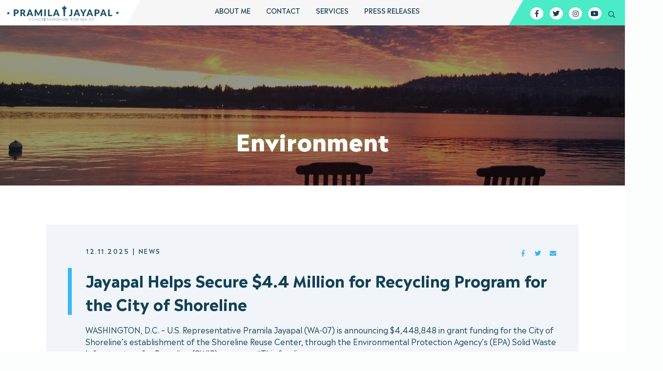

--- FILE ---
content_type: text/html; charset=UTF-8
request_url: https://jayapal.house.gov/issue/environment/
body_size: 11690
content:
<!DOCTYPE html>
<html lang="en-US">

<head>
	<meta charset="UTF-8">
	<meta name="viewport" content="width=device-width, initial-scale=1.0">
	<link rel="pingback" href="https://jayapal.house.gov/xmlrpc.php">
	<meta name='robots' content='index, follow, max-image-preview:large, max-snippet:-1, max-video-preview:-1' />
	<style>img:is([sizes="auto" i], [sizes^="auto," i]) { contain-intrinsic-size: 3000px 1500px }</style>
	
	<!-- This site is optimized with the Yoast SEO plugin v26.7 - https://yoast.com/wordpress/plugins/seo/ -->
	<title>Environment Archives - Congresswoman Pramila Jayapal</title>
	<link rel="canonical" href="https://jayapal.house.gov/issue/environment/" />
	<link rel="next" href="https://jayapal.house.gov/issue/environment/page/2/" />
	<meta property="og:locale" content="en_US" />
	<meta property="og:type" content="article" />
	<meta property="og:title" content="Environment Archives - Congresswoman Pramila Jayapal" />
	<meta property="og:url" content="https://jayapal.house.gov/issue/environment/" />
	<meta property="og:site_name" content="Congresswoman Pramila Jayapal" />
	<meta property="og:image" content="https://jayapal.house.gov/wp-content/uploads/2018/11/hero.png" />
	<meta property="og:image:width" content="1800" />
	<meta property="og:image:height" content="925" />
	<meta property="og:image:type" content="image/png" />
	<meta name="twitter:card" content="summary_large_image" />
	<script type="application/ld+json" class="yoast-schema-graph">{"@context":"https://schema.org","@graph":[{"@type":"CollectionPage","@id":"https://jayapal.house.gov/issue/environment/","url":"https://jayapal.house.gov/issue/environment/","name":"Environment Archives - Congresswoman Pramila Jayapal","isPartOf":{"@id":"https://jayapal.house.gov/#website"},"breadcrumb":{"@id":"https://jayapal.house.gov/issue/environment/#breadcrumb"},"inLanguage":"en-US"},{"@type":"BreadcrumbList","@id":"https://jayapal.house.gov/issue/environment/#breadcrumb","itemListElement":[{"@type":"ListItem","position":1,"name":"Home","item":"https://admin-jayapal.house.gov/"},{"@type":"ListItem","position":2,"name":"Environment"}]},{"@type":"WebSite","@id":"https://jayapal.house.gov/#website","url":"https://jayapal.house.gov/","name":"Congresswoman Pramila Jayapal","description":"U.S. Representative for Washington&#039;s 7th Congressional District","potentialAction":[{"@type":"SearchAction","target":{"@type":"EntryPoint","urlTemplate":"https://jayapal.house.gov/?s={search_term_string}"},"query-input":{"@type":"PropertyValueSpecification","valueRequired":true,"valueName":"search_term_string"}}],"inLanguage":"en-US"}]}</script>
	<!-- / Yoast SEO plugin. -->


<link rel='dns-prefetch' href='//challenges.cloudflare.com' />
<link rel='dns-prefetch' href='//pro.fontawesome.com' />
<link rel='dns-prefetch' href='//www.googletagmanager.com' />
<link rel="alternate" type="application/rss+xml" title="Congresswoman Pramila Jayapal &raquo; Feed" href="https://jayapal.house.gov/feed/" />
<link rel="alternate" type="application/rss+xml" title="Congresswoman Pramila Jayapal &raquo; Environment issue Feed" href="https://jayapal.house.gov/issue/environment/feed/" />
<script type="text/javascript">
/* <![CDATA[ */
window._wpemojiSettings = {"baseUrl":"https:\/\/s.w.org\/images\/core\/emoji\/16.0.1\/72x72\/","ext":".png","svgUrl":"https:\/\/s.w.org\/images\/core\/emoji\/16.0.1\/svg\/","svgExt":".svg","source":{"concatemoji":"https:\/\/jayapal.house.gov\/wp-includes\/js\/wp-emoji-release.min.js"}};
/*! This file is auto-generated */
!function(s,n){var o,i,e;function c(e){try{var t={supportTests:e,timestamp:(new Date).valueOf()};sessionStorage.setItem(o,JSON.stringify(t))}catch(e){}}function p(e,t,n){e.clearRect(0,0,e.canvas.width,e.canvas.height),e.fillText(t,0,0);var t=new Uint32Array(e.getImageData(0,0,e.canvas.width,e.canvas.height).data),a=(e.clearRect(0,0,e.canvas.width,e.canvas.height),e.fillText(n,0,0),new Uint32Array(e.getImageData(0,0,e.canvas.width,e.canvas.height).data));return t.every(function(e,t){return e===a[t]})}function u(e,t){e.clearRect(0,0,e.canvas.width,e.canvas.height),e.fillText(t,0,0);for(var n=e.getImageData(16,16,1,1),a=0;a<n.data.length;a++)if(0!==n.data[a])return!1;return!0}function f(e,t,n,a){switch(t){case"flag":return n(e,"\ud83c\udff3\ufe0f\u200d\u26a7\ufe0f","\ud83c\udff3\ufe0f\u200b\u26a7\ufe0f")?!1:!n(e,"\ud83c\udde8\ud83c\uddf6","\ud83c\udde8\u200b\ud83c\uddf6")&&!n(e,"\ud83c\udff4\udb40\udc67\udb40\udc62\udb40\udc65\udb40\udc6e\udb40\udc67\udb40\udc7f","\ud83c\udff4\u200b\udb40\udc67\u200b\udb40\udc62\u200b\udb40\udc65\u200b\udb40\udc6e\u200b\udb40\udc67\u200b\udb40\udc7f");case"emoji":return!a(e,"\ud83e\udedf")}return!1}function g(e,t,n,a){var r="undefined"!=typeof WorkerGlobalScope&&self instanceof WorkerGlobalScope?new OffscreenCanvas(300,150):s.createElement("canvas"),o=r.getContext("2d",{willReadFrequently:!0}),i=(o.textBaseline="top",o.font="600 32px Arial",{});return e.forEach(function(e){i[e]=t(o,e,n,a)}),i}function t(e){var t=s.createElement("script");t.src=e,t.defer=!0,s.head.appendChild(t)}"undefined"!=typeof Promise&&(o="wpEmojiSettingsSupports",i=["flag","emoji"],n.supports={everything:!0,everythingExceptFlag:!0},e=new Promise(function(e){s.addEventListener("DOMContentLoaded",e,{once:!0})}),new Promise(function(t){var n=function(){try{var e=JSON.parse(sessionStorage.getItem(o));if("object"==typeof e&&"number"==typeof e.timestamp&&(new Date).valueOf()<e.timestamp+604800&&"object"==typeof e.supportTests)return e.supportTests}catch(e){}return null}();if(!n){if("undefined"!=typeof Worker&&"undefined"!=typeof OffscreenCanvas&&"undefined"!=typeof URL&&URL.createObjectURL&&"undefined"!=typeof Blob)try{var e="postMessage("+g.toString()+"("+[JSON.stringify(i),f.toString(),p.toString(),u.toString()].join(",")+"));",a=new Blob([e],{type:"text/javascript"}),r=new Worker(URL.createObjectURL(a),{name:"wpTestEmojiSupports"});return void(r.onmessage=function(e){c(n=e.data),r.terminate(),t(n)})}catch(e){}c(n=g(i,f,p,u))}t(n)}).then(function(e){for(var t in e)n.supports[t]=e[t],n.supports.everything=n.supports.everything&&n.supports[t],"flag"!==t&&(n.supports.everythingExceptFlag=n.supports.everythingExceptFlag&&n.supports[t]);n.supports.everythingExceptFlag=n.supports.everythingExceptFlag&&!n.supports.flag,n.DOMReady=!1,n.readyCallback=function(){n.DOMReady=!0}}).then(function(){return e}).then(function(){var e;n.supports.everything||(n.readyCallback(),(e=n.source||{}).concatemoji?t(e.concatemoji):e.wpemoji&&e.twemoji&&(t(e.twemoji),t(e.wpemoji)))}))}((window,document),window._wpemojiSettings);
/* ]]> */
</script>
<style id='wp-emoji-styles-inline-css' type='text/css'>

	img.wp-smiley, img.emoji {
		display: inline !important;
		border: none !important;
		box-shadow: none !important;
		height: 1em !important;
		width: 1em !important;
		margin: 0 0.07em !important;
		vertical-align: -0.1em !important;
		background: none !important;
		padding: 0 !important;
	}
</style>
<link rel='stylesheet' id='wp-block-library-css' href='https://jayapal.house.gov/wp-includes/css/dist/block-library/style.min.css' type='text/css' media='all' />
<style id='classic-theme-styles-inline-css' type='text/css'>
/*! This file is auto-generated */
.wp-block-button__link{color:#fff;background-color:#32373c;border-radius:9999px;box-shadow:none;text-decoration:none;padding:calc(.667em + 2px) calc(1.333em + 2px);font-size:1.125em}.wp-block-file__button{background:#32373c;color:#fff;text-decoration:none}
</style>
<style id='global-styles-inline-css' type='text/css'>
:root{--wp--preset--aspect-ratio--square: 1;--wp--preset--aspect-ratio--4-3: 4/3;--wp--preset--aspect-ratio--3-4: 3/4;--wp--preset--aspect-ratio--3-2: 3/2;--wp--preset--aspect-ratio--2-3: 2/3;--wp--preset--aspect-ratio--16-9: 16/9;--wp--preset--aspect-ratio--9-16: 9/16;--wp--preset--color--black: #000000;--wp--preset--color--cyan-bluish-gray: #abb8c3;--wp--preset--color--white: #ffffff;--wp--preset--color--pale-pink: #f78da7;--wp--preset--color--vivid-red: #cf2e2e;--wp--preset--color--luminous-vivid-orange: #ff6900;--wp--preset--color--luminous-vivid-amber: #fcb900;--wp--preset--color--light-green-cyan: #7bdcb5;--wp--preset--color--vivid-green-cyan: #00d084;--wp--preset--color--pale-cyan-blue: #8ed1fc;--wp--preset--color--vivid-cyan-blue: #0693e3;--wp--preset--color--vivid-purple: #9b51e0;--wp--preset--gradient--vivid-cyan-blue-to-vivid-purple: linear-gradient(135deg,rgba(6,147,227,1) 0%,rgb(155,81,224) 100%);--wp--preset--gradient--light-green-cyan-to-vivid-green-cyan: linear-gradient(135deg,rgb(122,220,180) 0%,rgb(0,208,130) 100%);--wp--preset--gradient--luminous-vivid-amber-to-luminous-vivid-orange: linear-gradient(135deg,rgba(252,185,0,1) 0%,rgba(255,105,0,1) 100%);--wp--preset--gradient--luminous-vivid-orange-to-vivid-red: linear-gradient(135deg,rgba(255,105,0,1) 0%,rgb(207,46,46) 100%);--wp--preset--gradient--very-light-gray-to-cyan-bluish-gray: linear-gradient(135deg,rgb(238,238,238) 0%,rgb(169,184,195) 100%);--wp--preset--gradient--cool-to-warm-spectrum: linear-gradient(135deg,rgb(74,234,220) 0%,rgb(151,120,209) 20%,rgb(207,42,186) 40%,rgb(238,44,130) 60%,rgb(251,105,98) 80%,rgb(254,248,76) 100%);--wp--preset--gradient--blush-light-purple: linear-gradient(135deg,rgb(255,206,236) 0%,rgb(152,150,240) 100%);--wp--preset--gradient--blush-bordeaux: linear-gradient(135deg,rgb(254,205,165) 0%,rgb(254,45,45) 50%,rgb(107,0,62) 100%);--wp--preset--gradient--luminous-dusk: linear-gradient(135deg,rgb(255,203,112) 0%,rgb(199,81,192) 50%,rgb(65,88,208) 100%);--wp--preset--gradient--pale-ocean: linear-gradient(135deg,rgb(255,245,203) 0%,rgb(182,227,212) 50%,rgb(51,167,181) 100%);--wp--preset--gradient--electric-grass: linear-gradient(135deg,rgb(202,248,128) 0%,rgb(113,206,126) 100%);--wp--preset--gradient--midnight: linear-gradient(135deg,rgb(2,3,129) 0%,rgb(40,116,252) 100%);--wp--preset--font-size--small: 13px;--wp--preset--font-size--medium: 20px;--wp--preset--font-size--large: 36px;--wp--preset--font-size--x-large: 42px;--wp--preset--spacing--20: 0.44rem;--wp--preset--spacing--30: 0.67rem;--wp--preset--spacing--40: 1rem;--wp--preset--spacing--50: 1.5rem;--wp--preset--spacing--60: 2.25rem;--wp--preset--spacing--70: 3.38rem;--wp--preset--spacing--80: 5.06rem;--wp--preset--shadow--natural: 6px 6px 9px rgba(0, 0, 0, 0.2);--wp--preset--shadow--deep: 12px 12px 50px rgba(0, 0, 0, 0.4);--wp--preset--shadow--sharp: 6px 6px 0px rgba(0, 0, 0, 0.2);--wp--preset--shadow--outlined: 6px 6px 0px -3px rgba(255, 255, 255, 1), 6px 6px rgba(0, 0, 0, 1);--wp--preset--shadow--crisp: 6px 6px 0px rgba(0, 0, 0, 1);}:where(.is-layout-flex){gap: 0.5em;}:where(.is-layout-grid){gap: 0.5em;}body .is-layout-flex{display: flex;}.is-layout-flex{flex-wrap: wrap;align-items: center;}.is-layout-flex > :is(*, div){margin: 0;}body .is-layout-grid{display: grid;}.is-layout-grid > :is(*, div){margin: 0;}:where(.wp-block-columns.is-layout-flex){gap: 2em;}:where(.wp-block-columns.is-layout-grid){gap: 2em;}:where(.wp-block-post-template.is-layout-flex){gap: 1.25em;}:where(.wp-block-post-template.is-layout-grid){gap: 1.25em;}.has-black-color{color: var(--wp--preset--color--black) !important;}.has-cyan-bluish-gray-color{color: var(--wp--preset--color--cyan-bluish-gray) !important;}.has-white-color{color: var(--wp--preset--color--white) !important;}.has-pale-pink-color{color: var(--wp--preset--color--pale-pink) !important;}.has-vivid-red-color{color: var(--wp--preset--color--vivid-red) !important;}.has-luminous-vivid-orange-color{color: var(--wp--preset--color--luminous-vivid-orange) !important;}.has-luminous-vivid-amber-color{color: var(--wp--preset--color--luminous-vivid-amber) !important;}.has-light-green-cyan-color{color: var(--wp--preset--color--light-green-cyan) !important;}.has-vivid-green-cyan-color{color: var(--wp--preset--color--vivid-green-cyan) !important;}.has-pale-cyan-blue-color{color: var(--wp--preset--color--pale-cyan-blue) !important;}.has-vivid-cyan-blue-color{color: var(--wp--preset--color--vivid-cyan-blue) !important;}.has-vivid-purple-color{color: var(--wp--preset--color--vivid-purple) !important;}.has-black-background-color{background-color: var(--wp--preset--color--black) !important;}.has-cyan-bluish-gray-background-color{background-color: var(--wp--preset--color--cyan-bluish-gray) !important;}.has-white-background-color{background-color: var(--wp--preset--color--white) !important;}.has-pale-pink-background-color{background-color: var(--wp--preset--color--pale-pink) !important;}.has-vivid-red-background-color{background-color: var(--wp--preset--color--vivid-red) !important;}.has-luminous-vivid-orange-background-color{background-color: var(--wp--preset--color--luminous-vivid-orange) !important;}.has-luminous-vivid-amber-background-color{background-color: var(--wp--preset--color--luminous-vivid-amber) !important;}.has-light-green-cyan-background-color{background-color: var(--wp--preset--color--light-green-cyan) !important;}.has-vivid-green-cyan-background-color{background-color: var(--wp--preset--color--vivid-green-cyan) !important;}.has-pale-cyan-blue-background-color{background-color: var(--wp--preset--color--pale-cyan-blue) !important;}.has-vivid-cyan-blue-background-color{background-color: var(--wp--preset--color--vivid-cyan-blue) !important;}.has-vivid-purple-background-color{background-color: var(--wp--preset--color--vivid-purple) !important;}.has-black-border-color{border-color: var(--wp--preset--color--black) !important;}.has-cyan-bluish-gray-border-color{border-color: var(--wp--preset--color--cyan-bluish-gray) !important;}.has-white-border-color{border-color: var(--wp--preset--color--white) !important;}.has-pale-pink-border-color{border-color: var(--wp--preset--color--pale-pink) !important;}.has-vivid-red-border-color{border-color: var(--wp--preset--color--vivid-red) !important;}.has-luminous-vivid-orange-border-color{border-color: var(--wp--preset--color--luminous-vivid-orange) !important;}.has-luminous-vivid-amber-border-color{border-color: var(--wp--preset--color--luminous-vivid-amber) !important;}.has-light-green-cyan-border-color{border-color: var(--wp--preset--color--light-green-cyan) !important;}.has-vivid-green-cyan-border-color{border-color: var(--wp--preset--color--vivid-green-cyan) !important;}.has-pale-cyan-blue-border-color{border-color: var(--wp--preset--color--pale-cyan-blue) !important;}.has-vivid-cyan-blue-border-color{border-color: var(--wp--preset--color--vivid-cyan-blue) !important;}.has-vivid-purple-border-color{border-color: var(--wp--preset--color--vivid-purple) !important;}.has-vivid-cyan-blue-to-vivid-purple-gradient-background{background: var(--wp--preset--gradient--vivid-cyan-blue-to-vivid-purple) !important;}.has-light-green-cyan-to-vivid-green-cyan-gradient-background{background: var(--wp--preset--gradient--light-green-cyan-to-vivid-green-cyan) !important;}.has-luminous-vivid-amber-to-luminous-vivid-orange-gradient-background{background: var(--wp--preset--gradient--luminous-vivid-amber-to-luminous-vivid-orange) !important;}.has-luminous-vivid-orange-to-vivid-red-gradient-background{background: var(--wp--preset--gradient--luminous-vivid-orange-to-vivid-red) !important;}.has-very-light-gray-to-cyan-bluish-gray-gradient-background{background: var(--wp--preset--gradient--very-light-gray-to-cyan-bluish-gray) !important;}.has-cool-to-warm-spectrum-gradient-background{background: var(--wp--preset--gradient--cool-to-warm-spectrum) !important;}.has-blush-light-purple-gradient-background{background: var(--wp--preset--gradient--blush-light-purple) !important;}.has-blush-bordeaux-gradient-background{background: var(--wp--preset--gradient--blush-bordeaux) !important;}.has-luminous-dusk-gradient-background{background: var(--wp--preset--gradient--luminous-dusk) !important;}.has-pale-ocean-gradient-background{background: var(--wp--preset--gradient--pale-ocean) !important;}.has-electric-grass-gradient-background{background: var(--wp--preset--gradient--electric-grass) !important;}.has-midnight-gradient-background{background: var(--wp--preset--gradient--midnight) !important;}.has-small-font-size{font-size: var(--wp--preset--font-size--small) !important;}.has-medium-font-size{font-size: var(--wp--preset--font-size--medium) !important;}.has-large-font-size{font-size: var(--wp--preset--font-size--large) !important;}.has-x-large-font-size{font-size: var(--wp--preset--font-size--x-large) !important;}
:where(.wp-block-post-template.is-layout-flex){gap: 1.25em;}:where(.wp-block-post-template.is-layout-grid){gap: 1.25em;}
:where(.wp-block-columns.is-layout-flex){gap: 2em;}:where(.wp-block-columns.is-layout-grid){gap: 2em;}
:root :where(.wp-block-pullquote){font-size: 1.5em;line-height: 1.6;}
</style>
<link rel='stylesheet' id='font-awesome-css' href='https://pro.fontawesome.com/releases/v5.5.0/css/all.css' type='text/css' media='all' />
<link rel='stylesheet' id='jayapal-css' href='https://jayapal.house.gov/wp-content/themes/jayapal/assets/css/style.css' type='text/css' media='all' />
<link rel='stylesheet' id='45press-css' href='https://jayapal.house.gov/wp-content/themes/jayapal/style.css' type='text/css' media='all' />
<script type="text/javascript" src="https://jayapal.house.gov/wp-includes/js/jquery/jquery.min.js" id="jquery-core-js"></script>
<script type="text/javascript" src="https://jayapal.house.gov/wp-includes/js/jquery/jquery-migrate.min.js" id="jquery-migrate-js"></script>
<link rel="https://api.w.org/" href="https://jayapal.house.gov/wp-json/" /><link rel="alternate" title="JSON" type="application/json" href="https://jayapal.house.gov/wp-json/wp/v2/issue/50" /><link rel="EditURI" type="application/rsd+xml" title="RSD" href="https://jayapal.house.gov/xmlrpc.php?rsd" />
<meta name="generator" content="WordPress 6.8.3" />
<meta name="generator" content="Site Kit by Google 1.167.0" /><meta name="google-site-verification" content="cclA98_XBGhssHvC2Ujm8B8eHBLsUEq_3pGobZoj3Kg"><link rel="icon" href="https://jayapal.house.gov/wp-content/uploads/2021/08/cropped-footer-logo-32x32.png" sizes="32x32" />
<link rel="icon" href="https://jayapal.house.gov/wp-content/uploads/2021/08/cropped-footer-logo-192x192.png" sizes="192x192" />
<link rel="apple-touch-icon" href="https://jayapal.house.gov/wp-content/uploads/2021/08/cropped-footer-logo-180x180.png" />
<meta name="msapplication-TileImage" content="https://jayapal.house.gov/wp-content/uploads/2021/08/cropped-footer-logo-270x270.png" />
		<style type="text/css" id="wp-custom-css">
			.live-video {
display: flex;
flex-wrap: nowrap;
flex-direction: row;
}

.live-video>div:nth-child(1) {
flex: 0 0 auto;
padding-right: 2rem;
}

.live-video>div:nth-child(2) {
flex: 1 0 auto;
}

@media screen and (max-width: 1200px) {
.live-video {
display: block;
}

.live-video>div:nth-child(1) {
padding-right: 0;
}
}

nav > ul > li {
	font-size: 14px!important;
}


#main #home-hero .stats .stats-inner .stat .number{
	font-size: 3.5rem;
}

#main #home-hero .stats .stats-inner .stat .number sup{
	font-size: .6em;
}

.inner-content-wrap li ul{
	padding-left: 1em;
}


@media screen and (max-width: 1420px) and (min-width:1200px) {
#main #home-hero .stats .stats-inner .stat .number{
	font-size: 2.5rem;
}
}

@media screen and (max-width: 1199px){
#header .nav-collapse nav>ul>li>ul {
    text-align: center;
}
}

@media screen and (min-width: 1200px){
#header .nav-collapse nav>ul>li {
	padding: 1rem;
}
#header .nav-collapse nav>ul>li>ul {
	width: auto
}
}

input:focus, select:focus{
	outline: 1px solid black !important;
}


aside .alert-bar{
	display: block;
	text-align: center;
	padding: 5px 10px;
	background-color: red;
	color: black;
	font-weight: bold;
	font-size: 1.25rem;
}


aside a.alert-bar:hover,
aside a.alert-bar:focus{
	background-color: black;
	color: white;
}
#main #home-social .social-box .social-content{
	height: auto;
	min-height: 360px
}
#main #home-social .social-box .social-content a{
	text-decoration:underline;
}

.has-medium-font-size{
	font-size: 1.25rem !important;
}
.has-normal-font-size{
	font-size: 1rem !important;
}

#main #home-services .services .service > a span{
	text-shadow: 0 0 .3rem #fff, 0 0 .5rem #fff, 0 0 .5rem #fff;
}


.page-id-5415 #main .inner-content-wrap{
	max-width: 100%;
	padding: 5rem 1rem;
}

.page-id-5415 #main .inner-content-wrap .container{
	max-width: 100%;
}

.page-id-5415 #main iframe{
	min-height: 90vh;
}		</style>
		</head>

<body class="archive tax-issue term-environment term-50 wp-theme-jayapal">
	<a href="#main" class="sr-only sr-only-focusable">Skip to Content</a>
	<!-- Google Tag Manager -->
	<script>(function(w,d,s,l,i){w[l]=w[l]||[];w[l].push({'gtm.start':
	new Date().getTime(),event:'gtm.js'});var f=d.getElementsByTagName(s)[0],
	j=d.createElement(s),dl=l!='dataLayer'?'&l='+l:'';j.async=true;j.src=
	'https://www.googletagmanager.com/gtm.js?id='+i+dl;f.parentNode.insertBefore(j,f);
	})(window,document,'script','dataLayer','GTM-PLFM7SH6');</script>
	<!-- End Google Tag Manager -->
	<!-- Google Tag Manager (noscript) -->
	<noscript><iframe src="https://www.googletagmanager.com/ns.html?id=GTM-PLFM7SH6" height="0" width="0" style="display:none;visibility:hidden"></iframe></noscript>
	<!-- End Google Tag Manager (noscript) -->

		<header id="header">
		<div class="container">
			<a href="https://jayapal.house.gov" class="nav-logo">
				<img src="https://jayapal.house.gov/wp-content/themes/jayapal/assets/img/logo/nav-logo2.png" alt="Pramila Jayapal" />
			</a>
			<div class="nav-collapse">
				<nav class="menu-main-menu-container"><ul id="menu-main-menu" class="menu"><li id="menu-item-53" class="menu-item menu-item-type-post_type menu-item-object-page menu-item-has-children menu-item-53"><a href="https://jayapal.house.gov/about-me/">About Me</a><ul class="sub-menu"><li id="menu-item-56" class="menu-item menu-item-type-post_type menu-item-object-page menu-item-56"><a href="https://jayapal.house.gov/our-district/">Our District</a></li><li id="menu-item-54" class="menu-item menu-item-type-post_type menu-item-object-page menu-item-54"><a href="https://jayapal.house.gov/about-me/committees-and-caucuses/">Committees and Caucuses</a></li><li id="menu-item-55" class="menu-item menu-item-type-post_type menu-item-object-page menu-item-55"><a href="https://jayapal.house.gov/about-me/votes-and-legislation/">Votes and Legislation</a></li><li id="menu-item-3863" class="menu-item menu-item-type-post_type menu-item-object-page menu-item-3863"><a href="https://jayapal.house.gov/issues/">Issues</a></li><li id="menu-item-5574" class="menu-item menu-item-type-post_type menu-item-object-page menu-item-5574"><a href="https://jayapal.house.gov/immigration-oversight/">Immigration Oversight</a></li></ul></li><li id="menu-item-57" class="menu-item menu-item-type-post_type menu-item-object-page menu-item-has-children menu-item-57"><a href="https://jayapal.house.gov/contact/">Contact</a><ul class="sub-menu"><li id="menu-item-58" class="menu-item menu-item-type-post_type menu-item-object-page menu-item-58"><a href="https://jayapal.house.gov/contact/email/">Email</a></li><li id="menu-item-59" class="menu-item menu-item-type-post_type menu-item-object-page menu-item-59"><a href="https://jayapal.house.gov/contact/newsletter-subscription/">Newsletter Subscription</a></li><li id="menu-item-60" class="menu-item menu-item-type-post_type menu-item-object-page menu-item-60"><a href="https://jayapal.house.gov/contact/offices/">Contact My Offices</a></li><li id="menu-item-61" class="menu-item menu-item-type-post_type menu-item-object-page menu-item-61"><a href="https://jayapal.house.gov/contact/request-an-appearance/">Request an Appearance</a></li><li id="menu-item-4947" class="menu-item menu-item-type-post_type menu-item-object-page menu-item-4947"><a href="https://jayapal.house.gov/share-your-story-with-congresswoman-jayapal/">Share Your Story with Congresswoman Jayapal</a></li></ul></li><li id="menu-item-62" class="menu-item menu-item-type-post_type menu-item-object-page menu-item-has-children menu-item-62"><a href="https://jayapal.house.gov/services/">Services</a><ul class="sub-menu"><li id="menu-item-63" class="menu-item menu-item-type-post_type menu-item-object-page menu-item-63"><a href="https://jayapal.house.gov/services/art-competition/">Art Competition</a></li><li id="menu-item-4230" class="menu-item menu-item-type-post_type menu-item-object-page menu-item-4230"><a href="https://jayapal.house.gov/benefits/">Benefits Available Now from Biden Administration Programs</a></li><li id="menu-item-3711" class="menu-item menu-item-type-post_type menu-item-object-page menu-item-3711"><a href="https://jayapal.house.gov/services/community-based-project-request-form/">Community Project Funding</a></li><li id="menu-item-5575" class="menu-item menu-item-type-post_type menu-item-object-page menu-item-5575"><a href="https://jayapal.house.gov/community-project-funding-interactive-maps/">Community Project Funding – Interactive Maps</a></li><li id="menu-item-64" class="menu-item menu-item-type-post_type menu-item-object-page menu-item-64"><a href="https://jayapal.house.gov/services/congressional-app-challenge/">Congressional App Challenge</a></li><li id="menu-item-65" class="menu-item menu-item-type-post_type menu-item-object-page menu-item-65"><a href="https://jayapal.house.gov/services/flags/">Flags</a></li><li id="menu-item-3603" class="menu-item menu-item-type-post_type menu-item-object-page menu-item-3603"><a href="https://jayapal.house.gov/services/filing-consumer-complaints/">Filing Consumer Complaints</a></li><li id="menu-item-4843" class="menu-item menu-item-type-post_type menu-item-object-page menu-item-4843"><a href="https://jayapal.house.gov/fundingfreeze/">Funding Freeze Request for Information</a></li><li id="menu-item-66" class="menu-item menu-item-type-post_type menu-item-object-page menu-item-66"><a href="https://jayapal.house.gov/services/grant-applicants/">Grant Applicants</a></li><li id="menu-item-67" class="menu-item menu-item-type-post_type menu-item-object-page menu-item-67"><a href="https://jayapal.house.gov/services/help-with-a-federal-agency/">Help with a Federal Agency</a></li><li id="menu-item-68" class="menu-item menu-item-type-post_type menu-item-object-page menu-item-68"><a href="https://jayapal.house.gov/services/internships/">Internships/Fellowships</a></li><li id="menu-item-4833" class="menu-item menu-item-type-post_type menu-item-object-page menu-item-4833"><a href="https://jayapal.house.gov/know-your-rights/">Know Your Rights</a></li><li id="menu-item-69" class="menu-item menu-item-type-post_type menu-item-object-page menu-item-69"><a href="https://jayapal.house.gov/services/military-academy-nominations/">Military Academy Nominations</a></li><li id="menu-item-4901" class="menu-item menu-item-type-post_type menu-item-object-page menu-item-4901"><a href="https://jayapal.house.gov/resources-for-federal-workers/">Resources for Federal Workers</a></li><li id="menu-item-70" class="menu-item menu-item-type-post_type menu-item-object-page menu-item-70"><a href="https://jayapal.house.gov/services/tours-and-tickets/">Tours and Tickets</a></li><li id="menu-item-3675" class="menu-item menu-item-type-post_type menu-item-object-page menu-item-3675"><a href="https://jayapal.house.gov/extreme-weather/">Wildfire, Extreme Heat and Cold, and Earthquake Resources</a></li></ul></li><li id="menu-item-2294" class="menu-item menu-item-type-taxonomy menu-item-object-category menu-item-2294"><a href="https://jayapal.house.gov/category/news/">Press Releases</a></li></ul></nav>				<div class="nav-social">
					
<style type="text/css">
<!--

.prisna-gwt-align-left {
	text-align: left !important;
}
.prisna-gwt-align-right {
	text-align: right !important;
}



body {
	top: 0 !important;
}
.goog-te-banner-frame {
	display: none !important;
	visibility: hidden !important;
}

#goog-gt-tt,
.goog-tooltip,
.goog-tooltip:hover {
	display: none !important;
}
.goog-text-highlight {
	background-color: transparent !important;
	border: none !important;
	box-shadow: none !important;
}
.translated-rtl font,
.translated-ltr font {
	background-color: transparent !important;
	box-shadow: none !important;
	box-sizing: border-box !important;
	-webkit-box-sizing: border-box !important;
	-moz-box-sizing: border-box !important;
}

-->
</style>



<div id="google_translate_element" class="prisna-gwt-align-left"></div>
<script type="text/javascript">
/*<![CDATA[*/
function initializeGoogleTranslateElement() {
	new google.translate.TranslateElement({
		pageLanguage: "en",
		layout: google.translate.TranslateElement.InlineLayout.SIMPLE
	}, "google_translate_element");
}
/*]]>*/
</script>
<script type="text/javascript" src="//translate.google.com/translate_a/element.js?cb=initializeGoogleTranslateElement"></script>					<ul class="inline-list">
						<li>
							<a href="http://www.facebook.com/RepJayapal/" target="_blank" rel="noopener noreferrer">
								<i class="fab fa-fw fa-facebook-f" aria-hidden="true"></i>
								<span class="sr-only">Facebook</span>
							</a>
						</li>
						<li>
							<a href="http://www.twitter.com/RepJayapal/" target="_blank" rel="noopener noreferrer">
								<i class="fab fa-fw fa-twitter" aria-hidden="true"></i>
								<span class="sr-only">Twitter</span>
							</a>
						</li>
						<li>
							<a href="http://instagram.com/repjayapal" target="_blank" rel="noopener noreferrer">
								<i class="fab fa-fw fa-instagram" aria-hidden="true"></i>
								<span class="sr-only">Instagram</span>
							</a>
						</li>
						<li>
							<a href="http://www.youtube.com/repjayapal" target="_blank" rel="noopener noreferrer">
								<i class="fab fa-fw fa-youtube" aria-hidden="true"></i>
								<span class="sr-only">YouTube</span>
							</a>
						</li>
						<li>
							<a href="https://jayapal.house.gov/search/">
								<i class="far fa-fw fa-search" aria-hidden="true"></i>
								<span class="sr-only">Search</span>
							</a>
						</li>
					</ul>
				</div>
			</div>
			<a href="#" class="nav-toggle">
				<i class="fa fa-bars" aria-hidden="true"></i>
				<span class="sr-only">Menu Toggle</span>
			</a>
		</div>
	</header>
	<main id="main">
<article>
	<header class="page-header">
		<img src="https://jayapal.house.gov/wp-content/uploads/2018/11/header.png" alt="" />
		<div class="container">
		<h1 class="page-title">
			Environment		</h1>
	</div>
</header>
	<div class="inner-content-wrap">
		<div class="container">
			<article class="post-item">
	<div class="post-content post-content-wide">
		<header>
			<div class="header-info">
				<div class="time-cat">
					<time pubdate="2025-12-11T18:26:00-08:00">
						12.11.2025					</time>
					<span>|</span>
					<span>
						News					</span>
				</div>
				<ul class="social-share inline-list">
	<li>
		<span>Share:</span>
	</li>
	<li>
		<a href="https://www.facebook.com/sharer/sharer.php?u=https%3A%2F%2Fjayapal.house.gov%2F2025%2F12%2F11%2Fjayapal-helps-secure-4-4-million-for-recycling-program-for-the-city-of-shoreline%2F" target="_blank">
			<i class="fab fa-fw fa-facebook-f" aria-hidden="true"></i>
			<span class="sr-only">
				Facebook
			</span>
		</a>
	</li>
	<li>
		<a href="https://twitter.com/intent/tweet?text=Jayapal%20Helps%20Secure%20%244.4%20Million%20for%20Recycling%20Program%20for%20the%20City%20of%20Shoreline&url=https%3A%2F%2Fjayapal.house.gov%2F2025%2F12%2F11%2Fjayapal-helps-secure-4-4-million-for-recycling-program-for-the-city-of-shoreline%2F" target="_blank">
			<i class="fab fa-fw fa-twitter" aria-hidden="true"></i>
			<span class="sr-only">
				Twitter
			</span>
		</a>
	</li>
	<li>
		<a href="mailto:?subject=Jayapal%20Helps%20Secure%20%244.4%20Million%20for%20Recycling%20Program%20for%20the%20City%20of%20Shoreline&body=https%3A%2F%2Fjayapal.house.gov%2F2025%2F12%2F11%2Fjayapal-helps-secure-4-4-million-for-recycling-program-for-the-city-of-shoreline%2F" target="_blank">
			<i class="fas fa-fw fa-envelope" aria-hidden="true"></i>
			<span class="sr-only">
				Mail
			</span>
		</a>
	</li>
</ul>
			</div>
			<h2>
				<a href="https://jayapal.house.gov/2025/12/11/jayapal-helps-secure-4-4-million-for-recycling-program-for-the-city-of-shoreline/">
					Jayapal Helps Secure $4.4 Million for Recycling Program for the City of Shoreline				</a>
			</h2>
		</header>
		<blockquote>
			WASHINGTON, D.C. – U.S. Representative Pramila Jayapal (WA-07) is announcing $4,448,848 in grant funding for the City of Shoreline’s establishment of the Shoreline Reuse Center, through the Environmental Protection Agency’s (EPA) Solid Waste Infrastructure for Recycling (SWIR) program.



“This funding&hellip;		</blockquote>
		Issues: <a href="https://jayapal.house.gov/issue/environment/" rel="tag">Environment</a>	</div>
	</article>
<article class="post-item">
	<div class="post-content post-content-wide">
		<header>
			<div class="header-info">
				<div class="time-cat">
					<time pubdate="2025-12-11T12:18:28-08:00">
						12.11.2025					</time>
					<span>|</span>
					<span>
						News					</span>
				</div>
				<ul class="social-share inline-list">
	<li>
		<span>Share:</span>
	</li>
	<li>
		<a href="https://www.facebook.com/sharer/sharer.php?u=https%3A%2F%2Fjayapal.house.gov%2F2025%2F12%2F11%2Fwa-delegation-requests-expedited-emergency-declaration-for-devastating-storms-atmospheric-rivers-hitting-washington-state%2F" target="_blank">
			<i class="fab fa-fw fa-facebook-f" aria-hidden="true"></i>
			<span class="sr-only">
				Facebook
			</span>
		</a>
	</li>
	<li>
		<a href="https://twitter.com/intent/tweet?text=WA%20Delegation%20Requests%20Expedited%20Emergency%20Declaration%20for%20Devastating%20Storms%2C%20Atmospheric%20Rivers%20Hitting%20Washington%20State&url=https%3A%2F%2Fjayapal.house.gov%2F2025%2F12%2F11%2Fwa-delegation-requests-expedited-emergency-declaration-for-devastating-storms-atmospheric-rivers-hitting-washington-state%2F" target="_blank">
			<i class="fab fa-fw fa-twitter" aria-hidden="true"></i>
			<span class="sr-only">
				Twitter
			</span>
		</a>
	</li>
	<li>
		<a href="mailto:?subject=WA%20Delegation%20Requests%20Expedited%20Emergency%20Declaration%20for%20Devastating%20Storms%2C%20Atmospheric%20Rivers%20Hitting%20Washington%20State&body=https%3A%2F%2Fjayapal.house.gov%2F2025%2F12%2F11%2Fwa-delegation-requests-expedited-emergency-declaration-for-devastating-storms-atmospheric-rivers-hitting-washington-state%2F" target="_blank">
			<i class="fas fa-fw fa-envelope" aria-hidden="true"></i>
			<span class="sr-only">
				Mail
			</span>
		</a>
	</li>
</ul>
			</div>
			<h2>
				<a href="https://jayapal.house.gov/2025/12/11/wa-delegation-requests-expedited-emergency-declaration-for-devastating-storms-atmospheric-rivers-hitting-washington-state/">
					WA Delegation Requests Expedited Emergency Declaration for Devastating Storms, Atmospheric Rivers Hitting Washington State				</a>
			</h2>
		</header>
		<blockquote>
			Washington, D.C. — Today, the entire Washington state Congressional delegation sent a letter to President Donald Trump urging him to approve Washington state Governor Bob Ferguson’s request last night for an expedited Emergency Declaration for the devastating storms and severe&hellip;		</blockquote>
		Issues: <a href="https://jayapal.house.gov/issue/environment/" rel="tag">Environment</a>	</div>
	</article>
<article class="post-item">
	<div class="post-content post-content-wide">
		<header>
			<div class="header-info">
				<div class="time-cat">
					<time pubdate="2025-09-23T12:31:41-07:00">
						09.23.2025					</time>
					<span>|</span>
					<span>
						News					</span>
				</div>
				<ul class="social-share inline-list">
	<li>
		<span>Share:</span>
	</li>
	<li>
		<a href="https://www.facebook.com/sharer/sharer.php?u=https%3A%2F%2Fjayapal.house.gov%2F2025%2F09%2F23%2Fjayapal-urges-epa-to-reverse-course-on-decision-to-end-regulations-on-greenhouse-gas-emissions%2F" target="_blank">
			<i class="fab fa-fw fa-facebook-f" aria-hidden="true"></i>
			<span class="sr-only">
				Facebook
			</span>
		</a>
	</li>
	<li>
		<a href="https://twitter.com/intent/tweet?text=Jayapal%20Urges%20EPA%20to%20Reverse%20Course%20on%20Decision%20to%20End%20Regulations%20on%20Greenhouse%20Gas%20Emissions&url=https%3A%2F%2Fjayapal.house.gov%2F2025%2F09%2F23%2Fjayapal-urges-epa-to-reverse-course-on-decision-to-end-regulations-on-greenhouse-gas-emissions%2F" target="_blank">
			<i class="fab fa-fw fa-twitter" aria-hidden="true"></i>
			<span class="sr-only">
				Twitter
			</span>
		</a>
	</li>
	<li>
		<a href="mailto:?subject=Jayapal%20Urges%20EPA%20to%20Reverse%20Course%20on%20Decision%20to%20End%20Regulations%20on%20Greenhouse%20Gas%20Emissions&body=https%3A%2F%2Fjayapal.house.gov%2F2025%2F09%2F23%2Fjayapal-urges-epa-to-reverse-course-on-decision-to-end-regulations-on-greenhouse-gas-emissions%2F" target="_blank">
			<i class="fas fa-fw fa-envelope" aria-hidden="true"></i>
			<span class="sr-only">
				Mail
			</span>
		</a>
	</li>
</ul>
			</div>
			<h2>
				<a href="https://jayapal.house.gov/2025/09/23/jayapal-urges-epa-to-reverse-course-on-decision-to-end-regulations-on-greenhouse-gas-emissions/">
					Jayapal Urges EPA to Reverse Course on Decision to End Regulations on Greenhouse Gas Emissions				</a>
			</h2>
		</header>
		<blockquote>
			SEATTLE, WA — U.S. Representative Pramila Jayapal (WA-07) is calling on the Environmental Protection Agency (EPA) Administrator Lee Zeldin to reverse course on a plan to rescind the agency’s 2009 Endangerment Finding, which would trigger a repeal of nearly two&hellip;		</blockquote>
		Issues: <a href="https://jayapal.house.gov/issue/environment/" rel="tag">Environment</a>	</div>
	</article>
<article class="post-item">
	<div class="post-content post-content-wide">
		<header>
			<div class="header-info">
				<div class="time-cat">
					<time pubdate="2025-07-16T12:12:25-07:00">
						07.16.2025					</time>
					<span>|</span>
					<span>
						News					</span>
				</div>
				<ul class="social-share inline-list">
	<li>
		<span>Share:</span>
	</li>
	<li>
		<a href="https://www.facebook.com/sharer/sharer.php?u=https%3A%2F%2Fjayapal.house.gov%2F2025%2F07%2F16%2Fjayapal-schakowsky-raskin-senate-colleagues-fight-for-childrens-fundamental-right-to-a-healthy-livable-planet%2F" target="_blank">
			<i class="fab fa-fw fa-facebook-f" aria-hidden="true"></i>
			<span class="sr-only">
				Facebook
			</span>
		</a>
	</li>
	<li>
		<a href="https://twitter.com/intent/tweet?text=Jayapal%2C%20Schakowsky%2C%20Raskin%2C%20Senate%20Colleagues%20Fight%20for%20Children%26%238217%3Bs%20Fundamental%20Right%20to%20a%20Healthy%2C%20Livable%20Planet&url=https%3A%2F%2Fjayapal.house.gov%2F2025%2F07%2F16%2Fjayapal-schakowsky-raskin-senate-colleagues-fight-for-childrens-fundamental-right-to-a-healthy-livable-planet%2F" target="_blank">
			<i class="fab fa-fw fa-twitter" aria-hidden="true"></i>
			<span class="sr-only">
				Twitter
			</span>
		</a>
	</li>
	<li>
		<a href="mailto:?subject=Jayapal%2C%20Schakowsky%2C%20Raskin%2C%20Senate%20Colleagues%20Fight%20for%20Children%26%238217%3Bs%20Fundamental%20Right%20to%20a%20Healthy%2C%20Livable%20Planet&body=https%3A%2F%2Fjayapal.house.gov%2F2025%2F07%2F16%2Fjayapal-schakowsky-raskin-senate-colleagues-fight-for-childrens-fundamental-right-to-a-healthy-livable-planet%2F" target="_blank">
			<i class="fas fa-fw fa-envelope" aria-hidden="true"></i>
			<span class="sr-only">
				Mail
			</span>
		</a>
	</li>
</ul>
			</div>
			<h2>
				<a href="https://jayapal.house.gov/2025/07/16/jayapal-schakowsky-raskin-senate-colleagues-fight-for-childrens-fundamental-right-to-a-healthy-livable-planet/">
					Jayapal, Schakowsky, Raskin, Senate Colleagues Fight for Children&#8217;s Fundamental Right to a Healthy, Livable Planet				</a>
			</h2>
		</header>
		<blockquote>
			WASHINGTON — Today, U.S. Representatives Pramila Jayapal (WA-07), Jan Schakowsky (IL-09), and Jamie Raskin (MD-08) led over 40 Representatives in the introduction of a new resolution to protect the fundamental rights of the nation’s children to a safe, habitable environment&hellip;		</blockquote>
		Issues: <a href="https://jayapal.house.gov/issue/environment/" rel="tag">Environment</a>	</div>
	</article>
<article class="post-item">
	<div class="post-content post-content-wide">
		<header>
			<div class="header-info">
				<div class="time-cat">
					<time pubdate="2025-07-03T11:49:15-07:00">
						07.03.2025					</time>
					<span>|</span>
					<span>
						News					</span>
				</div>
				<ul class="social-share inline-list">
	<li>
		<span>Share:</span>
	</li>
	<li>
		<a href="https://www.facebook.com/sharer/sharer.php?u=https%3A%2F%2Fjayapal.house.gov%2F2025%2F07%2F03%2Fjayapal-statement-on-the-big-bad-budget-betrayal%2F" target="_blank">
			<i class="fab fa-fw fa-facebook-f" aria-hidden="true"></i>
			<span class="sr-only">
				Facebook
			</span>
		</a>
	</li>
	<li>
		<a href="https://twitter.com/intent/tweet?text=Jayapal%20Statement%20on%20the%20Big%20Bad%20Budget%20Betrayal&url=https%3A%2F%2Fjayapal.house.gov%2F2025%2F07%2F03%2Fjayapal-statement-on-the-big-bad-budget-betrayal%2F" target="_blank">
			<i class="fab fa-fw fa-twitter" aria-hidden="true"></i>
			<span class="sr-only">
				Twitter
			</span>
		</a>
	</li>
	<li>
		<a href="mailto:?subject=Jayapal%20Statement%20on%20the%20Big%20Bad%20Budget%20Betrayal&body=https%3A%2F%2Fjayapal.house.gov%2F2025%2F07%2F03%2Fjayapal-statement-on-the-big-bad-budget-betrayal%2F" target="_blank">
			<i class="fas fa-fw fa-envelope" aria-hidden="true"></i>
			<span class="sr-only">
				Mail
			</span>
		</a>
	</li>
</ul>
			</div>
			<h2>
				<a href="https://jayapal.house.gov/2025/07/03/jayapal-statement-on-the-big-bad-budget-betrayal/">
					Jayapal Statement on the Big Bad Budget Betrayal				</a>
			</h2>
		</header>
		<blockquote>
			WASHINGTON, D.C. – U.S. Representative Pramila Jayapal (WA-07), a Member of the House Budget Committee, released the following statement after the House of Representatives passed the Big Bad Betrayal Bill 218-214:



“This is a cruel, horrific betrayal that will leave&hellip;		</blockquote>
		Issues: <a href="https://jayapal.house.gov/issue/arts-education/" rel="tag">Arts &amp; Education</a>, <a href="https://jayapal.house.gov/issue/environment/" rel="tag">Environment</a>, <a href="https://jayapal.house.gov/issue/health-care/" rel="tag">Health Care</a>, <a href="https://jayapal.house.gov/issue/housing-transportation-infrastructure/" rel="tag">Housing, Transportation, &amp; Infrastructure</a>, <a href="https://jayapal.house.gov/issue/immigration/" rel="tag">Immigration</a>, <a href="https://jayapal.house.gov/issue/jobs-labor-economy/" rel="tag">Jobs, Labor, &amp; the Economy</a>	</div>
	</article>
<article class="post-item">
	<div class="post-content post-content-wide">
		<header>
			<div class="header-info">
				<div class="time-cat">
					<time pubdate="2025-06-13T07:27:09-07:00">
						06.13.2025					</time>
					<span>|</span>
					<span>
						News					</span>
				</div>
				<ul class="social-share inline-list">
	<li>
		<span>Share:</span>
	</li>
	<li>
		<a href="https://www.facebook.com/sharer/sharer.php?u=https%3A%2F%2Fjayapal.house.gov%2F2025%2F06%2F13%2Fjayapal-statement-on-the-dissolution-of-the-resilient-columbia-basin-agreement%2F" target="_blank">
			<i class="fab fa-fw fa-facebook-f" aria-hidden="true"></i>
			<span class="sr-only">
				Facebook
			</span>
		</a>
	</li>
	<li>
		<a href="https://twitter.com/intent/tweet?text=Jayapal%20Statement%20on%20the%20Dissolution%20of%20the%20Resilient%20Columbia%20Basin%20Agreement&url=https%3A%2F%2Fjayapal.house.gov%2F2025%2F06%2F13%2Fjayapal-statement-on-the-dissolution-of-the-resilient-columbia-basin-agreement%2F" target="_blank">
			<i class="fab fa-fw fa-twitter" aria-hidden="true"></i>
			<span class="sr-only">
				Twitter
			</span>
		</a>
	</li>
	<li>
		<a href="mailto:?subject=Jayapal%20Statement%20on%20the%20Dissolution%20of%20the%20Resilient%20Columbia%20Basin%20Agreement&body=https%3A%2F%2Fjayapal.house.gov%2F2025%2F06%2F13%2Fjayapal-statement-on-the-dissolution-of-the-resilient-columbia-basin-agreement%2F" target="_blank">
			<i class="fas fa-fw fa-envelope" aria-hidden="true"></i>
			<span class="sr-only">
				Mail
			</span>
		</a>
	</li>
</ul>
			</div>
			<h2>
				<a href="https://jayapal.house.gov/2025/06/13/jayapal-statement-on-the-dissolution-of-the-resilient-columbia-basin-agreement/">
					Jayapal Statement on the Dissolution of the Resilient Columbia Basin Agreement				</a>
			</h2>
		</header>
		<blockquote>
			SEATTLE, WA — U.S. Representative Pramila Jayapal (WA-07) released the following statement on the dissolution of the Resilient Columbia Basin Agreement between the Federal Government, Tribes and the states of Washington and Oregon for the management and restoration of the&hellip;		</blockquote>
		Issues: <a href="https://jayapal.house.gov/issue/environment/" rel="tag">Environment</a>	</div>
	</article>
<div class='wp-pagenavi' role='navigation'>
<span aria-current='page' class='current'>1</span><a class="page larger" title="Page 2" href="https://jayapal.house.gov/issue/environment/page/2/">2</a><a class="page larger" title="Page 3" href="https://jayapal.house.gov/issue/environment/page/3/">3</a><a class="page larger" title="Page 4" href="https://jayapal.house.gov/issue/environment/page/4/">4</a><a class="page larger" title="Page 5" href="https://jayapal.house.gov/issue/environment/page/5/">5</a><span class='extend'>...</span><a class="larger page" title="Page 10" href="https://jayapal.house.gov/issue/environment/page/10/">10</a><span class='extend'>...</span><a class="nextpostslink" rel="next" aria-label="Next Page" href="https://jayapal.house.gov/issue/environment/page/2/"><i class="far fa-angle-right"></i><span class="sr-only">Next</span></a>
</div>		</div>
	</div>
</article>
</main>
<!-- /#main -->
<aside id="footer-newsletter">
	<img src="https://jayapal.house.gov/wp-content/themes/jayapal/assets/img/bg/footer-newsletter.jpg" alt="Ocean" />
	<div class="container">
		<div class="newsletter">
			<h2>Newsletter Sign Up</h2>
			<form method="GET" action="https://jayapal.house.gov/contact/newsletter-subscription/">
				<label for="default_email" class="sr-only">Email Address</label>
				<input id="default_email" name="email" type="email" required placeholder="Enter email address" aria-label = "Enter Email Address" />
				<button type="submit">Submit</button>
			</form>
		</div>
	</div>
</aside>
<footer id="footer">
	<!--<div class="parallax">
				<img src="https://jayapal.house.gov/wp-content/themes/jayapal/assets/img/parallax/1.png" alt="1" class="img-1" />
					<img src="https://jayapal.house.gov/wp-content/themes/jayapal/assets/img/parallax/2.png" alt="2" class="img-2" />
					<img src="https://jayapal.house.gov/wp-content/themes/jayapal/assets/img/parallax/3.png" alt="3" class="img-3" />
					<img src="https://jayapal.house.gov/wp-content/themes/jayapal/assets/img/parallax/4.png" alt="4" class="img-4" />
					<img src="https://jayapal.house.gov/wp-content/themes/jayapal/assets/img/parallax/5.png" alt="5" class="img-5" />
					<img src="https://jayapal.house.gov/wp-content/themes/jayapal/assets/img/parallax/6.png" alt="6" class="img-6" />
					<img src="https://jayapal.house.gov/wp-content/themes/jayapal/assets/img/parallax/7.png" alt="7" class="img-7" />
					<img src="https://jayapal.house.gov/wp-content/themes/jayapal/assets/img/parallax/8.png" alt="8" class="img-8" />
				</div>-->
	<div class="footer-top">
		<div class="container">
			<img src="https://jayapal.house.gov/wp-content/themes/jayapal/assets/img/logo/footer-logo.png" alt="Pramila Jayapal" class="footer-logo" />
			<div class="flex-row">
				<div class="flex-col col-25">
					<nav class="menu-footer-menu-1-container"><ul id="menu-footer-menu-1" class="menu"><li id="menu-item-2189" class="menu-item menu-item-type-post_type menu-item-object-page menu-item-2189"><a href="https://jayapal.house.gov/our-district/">Our District</a></li><li id="menu-item-78" class="menu-item menu-item-type-post_type menu-item-object-page menu-item-has-children menu-item-78"><a href="https://jayapal.house.gov/contact/">Contact</a><ul class="sub-menu"><li id="menu-item-79" class="menu-item menu-item-type-post_type menu-item-object-page menu-item-79"><a href="https://jayapal.house.gov/contact/email/">Email</a></li><li id="menu-item-80" class="menu-item menu-item-type-post_type menu-item-object-page menu-item-80"><a href="https://jayapal.house.gov/contact/newsletter-subscription/">Newsletter Subscription</a></li><li id="menu-item-81" class="menu-item menu-item-type-post_type menu-item-object-page menu-item-81"><a href="https://jayapal.house.gov/contact/offices/">Contact My Offices</a></li><li id="menu-item-82" class="menu-item menu-item-type-post_type menu-item-object-page menu-item-82"><a href="https://jayapal.house.gov/contact/request-an-appearance/">Request an Appearance</a></li></ul></li><li id="menu-item-83" class="menu-item menu-item-type-post_type menu-item-object-page current_page_parent menu-item-has-children menu-item-83"><a href="https://jayapal.house.gov/media/">Media</a><ul class="sub-menu"><li id="menu-item-159" class="menu-item menu-item-type-taxonomy menu-item-object-category menu-item-159"><a href="https://jayapal.house.gov/category/news/">News</a></li><li id="menu-item-160" class="menu-item menu-item-type-taxonomy menu-item-object-category menu-item-160"><a href="https://jayapal.house.gov/category/press-releases/">Press Releases</a></li></ul></li><li id="menu-item-2191" class="menu-item menu-item-type-post_type menu-item-object-page menu-item-2191"><a href="https://jayapal.house.gov/covid-19-relief-resources/">COVID-19 Relief Resources for Constituents</a></li></ul></nav>				</div>
				<div class="flex-col col-25">
					<nav class="menu-footer-menu-2-container"><ul id="menu-footer-menu-2" class="menu"><li id="menu-item-85" class="menu-item menu-item-type-post_type menu-item-object-page current-menu-ancestor current-menu-parent current_page_parent current_page_ancestor menu-item-has-children menu-item-85"><a href="https://jayapal.house.gov/issues/">Issues</a><ul class="sub-menu"><li id="menu-item-1031" class="menu-item menu-item-type-taxonomy menu-item-object-issue menu-item-1031"><a href="https://jayapal.house.gov/issue/civil-rights/">Civil Rights</a></li><li id="menu-item-1032" class="menu-item menu-item-type-taxonomy menu-item-object-issue menu-item-1032"><a href="https://jayapal.house.gov/issue/public-safety-criminal-justice/">Public Safety &amp; Criminal Justice</a></li><li id="menu-item-1033" class="menu-item menu-item-type-taxonomy menu-item-object-issue menu-item-1033"><a href="https://jayapal.house.gov/issue/arts-education/">Arts &amp; Education</a></li><li id="menu-item-1034" class="menu-item menu-item-type-taxonomy menu-item-object-issue current-menu-item menu-item-1034"><a href="https://jayapal.house.gov/issue/environment/" aria-current="page">Environment</a></li><li id="menu-item-1035" class="menu-item menu-item-type-taxonomy menu-item-object-issue menu-item-1035"><a href="https://jayapal.house.gov/issue/government-reform-ethics/">Government Reform &#038; Ethics</a></li><li id="menu-item-1036" class="menu-item menu-item-type-taxonomy menu-item-object-issue menu-item-1036"><a href="https://jayapal.house.gov/issue/health-care/">Health Care</a></li><li id="menu-item-1037" class="menu-item menu-item-type-taxonomy menu-item-object-issue menu-item-1037"><a href="https://jayapal.house.gov/issue/housing-transportation-infrastructure/">Housing, Transportation, &amp; Infrastructure</a></li><li id="menu-item-1038" class="menu-item menu-item-type-taxonomy menu-item-object-issue menu-item-1038"><a href="https://jayapal.house.gov/issue/immigration/">Immigration</a></li><li id="menu-item-1039" class="menu-item menu-item-type-taxonomy menu-item-object-issue menu-item-1039"><a href="https://jayapal.house.gov/issue/jobs-labor-economy/">Jobs &#038; Economy</a></li><li id="menu-item-1040" class="menu-item menu-item-type-taxonomy menu-item-object-issue menu-item-1040"><a href="https://jayapal.house.gov/issue/lgbtqia-rights/">LGBTQIA+ Rights</a></li><li id="menu-item-1042" class="menu-item menu-item-type-taxonomy menu-item-object-issue menu-item-1042"><a href="https://jayapal.house.gov/issue/science-technology-antitrust/">Science &#038; Technology</a></li></ul></li></ul></nav>				</div>
				<div class="flex-col col-25">
					<nav class="menu-footer-menu-3-container"><ul id="menu-footer-menu-3" class="menu"><li id="menu-item-1049" class="menu-item menu-item-type-post_type menu-item-object-page menu-item-1049"><a href="https://jayapal.house.gov/issues/">Issues</a></li><li id="menu-item-86" class="menu-item menu-item-type-post_type menu-item-object-page menu-item-has-children menu-item-86"><a href="https://jayapal.house.gov/services/">Services</a><ul class="sub-menu"><li id="menu-item-87" class="menu-item menu-item-type-post_type menu-item-object-page menu-item-87"><a href="https://jayapal.house.gov/services/art-competition/">Art Competition</a></li><li id="menu-item-88" class="menu-item menu-item-type-post_type menu-item-object-page menu-item-88"><a href="https://jayapal.house.gov/services/congressional-app-challenge/">Congressional App Challenge</a></li><li id="menu-item-89" class="menu-item menu-item-type-post_type menu-item-object-page menu-item-89"><a href="https://jayapal.house.gov/services/flags/">Flags</a></li><li id="menu-item-90" class="menu-item menu-item-type-post_type menu-item-object-page menu-item-90"><a href="https://jayapal.house.gov/services/grant-applicants/">Grant Applicants</a></li><li id="menu-item-91" class="menu-item menu-item-type-post_type menu-item-object-page menu-item-91"><a href="https://jayapal.house.gov/services/help-with-a-federal-agency/">Help with a Federal Agency</a></li><li id="menu-item-92" class="menu-item menu-item-type-post_type menu-item-object-page menu-item-92"><a href="https://jayapal.house.gov/services/internships/">Internships/Fellowships</a></li><li id="menu-item-93" class="menu-item menu-item-type-post_type menu-item-object-page menu-item-93"><a href="https://jayapal.house.gov/services/military-academy-nominations/">Military Academy Nominations</a></li><li id="menu-item-94" class="menu-item menu-item-type-post_type menu-item-object-page menu-item-94"><a href="https://jayapal.house.gov/services/tours-and-tickets/">Tours and Tickets</a></li><li id="menu-item-3602" class="menu-item menu-item-type-post_type menu-item-object-page menu-item-3602"><a href="https://jayapal.house.gov/services/filing-consumer-complaints/">Filing Consumer Complaints</a></li></ul></li></ul></nav>				</div>

				</p>
				<div class="flex-col col-25">					
										<div class="office">
												<p>
							Washington, DC Office						</p>
												<p>
							2346 Rayburn House Office Building						</p>
												<p>
							Washington. DC 20515						</p>
												<p>
							Phone: 202-225-3106						</p>
												<p>
							Fax: 202-225-6197						</p>
											 <!-- Seattle Fax: 206-623-0256 -->
					</div>
										<div class="office">
												<p>
							Seattle Office						</p>
												<p>
							2033 6th Ave., Suite 1011						</p>
												<p>
							Seattle, WA 98121						</p>
												<p>
							Phone: 206-674-0040						</p>
												<p>
							Fax: 771-200-5813						</p>
											 <!-- Seattle Fax: 206-623-0256 -->
					</div>
								
					<ul class="socials inline-list">
						<li>
							<a href="http://www.facebook.com/RepJayapal/" target="_blank" rel="noopener noreferrer">
								<i class="fab fa-facebook-f" aria-hidden="true"></i>
								<span class="sr-only">Facebook</span>
							</a>
						</li>
						<li>
							<a href="http://www.twitter.com/RepJayapal/" target="_blank" rel="noopener noreferrer">
								<i class="fab fa-twitter" aria-hidden="true"></i>
								<span class="sr-only">Twitter</span>
							</a>
						</li>
						<li>
							<a href="http://instagram.com/repjayapal" target="_blank" rel="noopener noreferrer">
								<i class="fab fa-instagram" aria-hidden="true"></i>
								<span class="sr-only">Instagram</span>
							</a>
						</li>
						<li>
							<a href="http://www.youtube.com/repjayapal" target="_blank" rel="noopener noreferrer">
								<i class="fab fa-youtube" aria-hidden="true"></i>
								<span class="sr-only">YouTube</span>
							</a>
						</li>
					</ul>
				</div>
			</div>
		</div>
	</div>
	<div class="footer-bottom">
		<div class="container">
			<ul class="inline-list">
				<li>
					&copy; 2026				</li>
				<li>
					<a href="https://jayapal.house.gov/privacy/">Privacy</a>
				</li>
				<li>
					<a href="https://www.house.gov/">House.gov</a>
				</li>
			</ul>
		</div>
	</div>
</footer>
<script type="speculationrules">
{"prefetch":[{"source":"document","where":{"and":[{"href_matches":"\/*"},{"not":{"href_matches":["\/wp-*.php","\/wp-admin\/*","\/wp-content\/uploads\/*","\/wp-content\/*","\/wp-content\/plugins\/*","\/wp-content\/themes\/jayapal\/*","\/*\\?(.+)"]}},{"not":{"selector_matches":"a[rel~=\"nofollow\"]"}},{"not":{"selector_matches":".no-prefetch, .no-prefetch a"}}]},"eagerness":"conservative"}]}
</script>
<!--                                                                                                                                                                                                                                                                                                                                                                                                                                                                                                                                                                                                                                                                                                                                                                                                                                                                                                                                                                                                                                                                                                                                                                                                                                                                                                                                                                                                                                                                                                                                                                                                     --><script type="text/javascript" src="https://jayapal.house.gov/wp-includes/js/dist/hooks.min.js" id="wp-hooks-js"></script>
<script type="text/javascript" src="https://jayapal.house.gov/wp-includes/js/dist/i18n.min.js" id="wp-i18n-js"></script>
<script type="text/javascript" id="wp-i18n-js-after">
/* <![CDATA[ */
wp.i18n.setLocaleData( { 'text direction\u0004ltr': [ 'ltr' ] } );
/* ]]> */
</script>
<script type="text/javascript" src="https://jayapal.house.gov/wp-content/plugins/contact-form-7/includes/swv/js/index.js" id="swv-js"></script>
<script type="text/javascript" id="contact-form-7-js-before">
/* <![CDATA[ */
var wpcf7 = {
    "api": {
        "root": "https:\/\/jayapal.house.gov\/wp-json\/",
        "namespace": "contact-form-7\/v1"
    }
};
/* ]]> */
</script>
<script type="text/javascript" src="https://jayapal.house.gov/wp-content/plugins/contact-form-7/includes/js/index.js" id="contact-form-7-js"></script>
<script type="text/javascript" src="https://challenges.cloudflare.com/turnstile/v0/api.js" id="cloudflare-turnstile-js" data-wp-strategy="async"></script>
<script type="text/javascript" id="cloudflare-turnstile-js-after">
/* <![CDATA[ */
document.addEventListener( 'wpcf7submit', e => turnstile.reset() );
/* ]]> */
</script>
<script type="text/javascript" src="https://jayapal.house.gov/wp-content/themes/jayapal/assets/js/jquery.matchHeight-min.js" id="match-height-js"></script>
<script type="text/javascript" id="jayapal-js-extra">
/* <![CDATA[ */
var wp = {"ajax_url":"https:\/\/jayapal.house.gov\/wp-admin\/admin-ajax.php"};
/* ]]> */
</script>
<script type="text/javascript" src="https://jayapal.house.gov/wp-content/themes/jayapal/assets/js/main.js" id="jayapal-js"></script>
</body>

</html>


--- FILE ---
content_type: text/css
request_url: https://jayapal.house.gov/wp-content/themes/jayapal/assets/css/style.css
body_size: 7747
content:
/* General */
* {
  box-sizing: border-box;
}

html {
  position: relative;
  min-height: 100%;
}

body {
  margin: 0;
  padding: 0;
}

a {
  text-decoration: none;
  transition: color 250ms linear, background-color 250ms linear, border-color 250ms linear, opacity 250ms linear;
}

button,
input[type=submit] {
  transition: color 250ms linear, background-color 250ms linear, border-color 250ms linear, opacity 250ms linear;
}
button:hover, button:focus,
input[type=submit]:hover,
input[type=submit]:focus {
  cursor: pointer;
}

p {
  margin: 0 0 10px 0;
}

/* Media */
img {
  display: block;
  max-width: 100%;
  height: auto;
}

iframe,
object,
embed,
video {
  display: block;
  max-width: 100%;
  border: 0;
}

.embed-container {
  overflow: hidden;
  position: relative;
  max-width: 100%;
  height: 0;
  padding-bottom: 56.25%;
}
.embed-container iframe,
.embed-container object,
.embed-container embed {
  position: absolute;
  top: 0;
  left: 0;
  width: 100%;
  height: 100%;
}

/* Helpers */
.sr-only {
  overflow: hidden;
  clip: rect(0, 0, 0, 0);
  position: absolute;
  width: 1px;
  height: 1px;
  margin: -1px;
  padding: 0;
  border: 0;
}

.clearfix:after {
  display: table;
  clear: both;
  content: " ";
}

.container {
  width: 100%;
  max-width: 1230px;
  margin: 0 auto;
  padding: 0 15px;
}

.row {
  margin: 0 -15px;
}
.row:after {
  display: table;
  clear: both;
  content: " ";
}

.col {
  float: left;
  position: relative;
  min-height: 1px;
  padding: 0 15px;
}
.col.col-20 {
  width: 20%;
}
.col.col-22 {
  width: 22%;
}
.col.col-25 {
  width: 25%;
}
.col.col-33 {
  width: 33.333333%;
}
.col.col-35 {
  width: 35%;
}
.col.col-40 {
  width: 40%;
}
.col.col-45 {
  width: 45%;
}
.col.col-50 {
  width: 50%;
}
.col.col-55 {
  width: 55%;
}
.col.col-60 {
  width: 60%;
}
@media screen and (max-width: 991px) {
  .col {
    float: none;
    width: 100% !important;
  }
}

.flex-row {
  display: flex;
  justify-content: flex-start;
  align-items: stretch;
  flex-wrap: nowrap;
  flex-direction: row;
  margin: 0 -15px;
}
.flex-row.align-items-center {
  align-items: center;
}
@media screen and (max-width: 991px) {
  .flex-row {
    flex-wrap: wrap;
  }
}
.flex-row .flex-col {
  flex-grow: 1;
  flex-shrink: 1;
  padding: 0 15px;
}
.flex-row .flex-col.col-auto {
  flex-basis: auto;
}
.flex-row .flex-col.col-5 {
  flex-basis: 5%;
  max-width: 5%;
}
.flex-row .flex-col.col-10 {
  flex-basis: 10%;
  max-width: 10%;
}
.flex-row .flex-col.col-15 {
  flex-basis: 15%;
  max-width: 15%;
}
.flex-row .flex-col.col-20 {
  flex-basis: 20%;
  max-width: 20%;
}
.flex-row .flex-col.col-25 {
  flex-basis: 25%;
  max-width: 25%;
}
.flex-row .flex-col.col-30 {
  flex-basis: 30%;
  max-width: 30%;
}
.flex-row .flex-col.col-33 {
  flex-basis: 33.333333%;
  max-width: 33.333333%;
}
.flex-row .flex-col.col-35 {
  flex-basis: 35%;
  max-width: 35%;
}
.flex-row .flex-col.col-40 {
  flex-basis: 40%;
  max-width: 40%;
}
.flex-row .flex-col.col-45 {
  flex-basis: 45%;
  max-width: 45%;
}
.flex-row .flex-col.col-50 {
  flex-basis: 50%;
  max-width: 50%;
}
.flex-row .flex-col.col-55 {
  flex-basis: 55%;
  max-width: 55%;
}
.flex-row .flex-col.col-60 {
  flex-basis: 60%;
  max-width: 60%;
}
.flex-row .flex-col.col-65 {
  flex-basis: 65%;
  max-width: 65%;
}
.flex-row .flex-col.col-70 {
  flex-basis: 70%;
  max-width: 70%;
}
.flex-row .flex-col.col-75 {
  flex-basis: 75%;
  max-width: 75%;
}
.flex-row .flex-col.col-80 {
  flex-basis: 80%;
  max-width: 80%;
}
.flex-row .flex-col.col-85 {
  flex-basis: 85%;
  max-width: 85%;
}
.flex-row .flex-col.col-90 {
  flex-basis: 90%;
  max-width: 90%;
}
.flex-row .flex-col.col-95 {
  flex-basis: 95%;
  max-width: 95%;
}
.flex-row .flex-col.col-100 {
  flex-basis: 100%;
  max-width: 100%;
}
@media screen and (max-width: 991px) {
  .flex-row .flex-col:not(.keep-width) {
    flex-basis: 100% !important;
    max-width: 100% !important;
  }
}

/* Helpers */
.text-center {
  text-align: center;
}

/* Lists */
.inline-list {
  margin: 0;
  padding: 0;
  list-style: none;
}
.inline-list > li {
  display: inline-block;
  vertical-align: middle;
}

/* Form */
.input-wrap {
  margin: 0 0 10px 0;
}

.input {
  display: block;
  width: 100%;
  padding: 5px;
  border: 0;
  border-radius: 0;
  font-family: inherit;
  font-weight: inherit;
  transition: color 250ms linear, background-color 250ms linear, border-color 250ms linear, opacity 250ms linear;
}
.submit {
  border-style: solid;
  font-family: inherit;
  font-weight: inherit;
  text-decoration: none;
  transition: color 250ms linear, background-color 250ms linear, border-color 250ms linear, opacity 250ms linear;
}
.submit:hover, .submit:focus {
  cursor: pointer;
}

/* Images */
img.size-auto, img.size-full, img.size-large, img.size-medium {
  max-width: 100%;
  height: auto;
}
img.alignleft {
  display: inline;
  float: left;
  margin-right: 1.6666666667rem;
  margin-bottom: 1.6666666667rem;
}
img.alignright {
  display: inline;
  float: right;
  margin-bottom: 1.6666666667rem;
  margin-left: 1.6666666667rem;
}
img.aligncenter {
  display: block;
  clear: both;
  margin-right: auto;
  margin-bottom: 1.6666666667rem;
  margin-left: auto;
}

.attachment img {
  max-width: 100%;
  height: auto;
}

.alignleft {
  display: inline;
  float: left;
  margin-right: 1.6666666667rem;
}

.alignright {
  display: inline;
  float: right;
  margin-left: 1.6666666667rem;
}

.aligncenter {
  display: block;
  clear: both;
  margin-right: auto;
  margin-left: auto;
}

/* Fonts */
@font-face {
  font-family: "Madera";
  src: url("../font/Madera-ExtraBold.woff2") format("woff2"), url("../font/Madera-ExtraBold.woff") format("woff");
  font-weight: 800;
  font-style: normal;
}
@font-face {
  font-family: "Madera";
  src: url("../font/Madera-Medium.woff2") format("woff2"), url("../font/Madera-Medium.woff") format("woff");
  font-weight: 500;
  font-style: normal;
}
@font-face {
  font-family: "Madera";
  src: url("../font/Madera-Light.woff2") format("woff2"), url("../font/Madera-Light.woff") format("woff");
  font-weight: 300;
  font-style: normal;
}
@font-face {
  font-family: "Madera";
  src: url("../font/Madera-ThinItalic.woff2") format("woff2"), url("../font/Madera-ThinItalic.woff") format("woff");
  font-weight: 100;
  font-style: italic;
}
@font-face {
  font-family: "Madera";
  src: url("../font/Madera-Bold.woff2") format("woff2"), url("../font/Madera-Bold.woff") format("woff");
  font-weight: bold;
  font-style: normal;
}
@font-face {
  font-family: "Madera";
  src: url("../font/Madera-BoldItalic.woff2") format("woff2"), url("../font/Madera-BoldItalic.woff") format("woff");
  font-weight: bold;
  font-style: italic;
}
@font-face {
  font-family: "Madera";
  src: url("../font/Madera-Italic.woff2") format("woff2"), url("../font/Madera-Italic.woff") format("woff");
  font-weight: normal;
  font-style: italic;
}
@font-face {
  font-family: "Madera";
  src: url("../font/Madera-UltraLight.woff2") format("woff2"), url("../font/Madera-UltraLight.woff") format("woff");
  font-weight: 200;
  font-style: normal;
}
@font-face {
  font-family: "Madera";
  src: url("../font/Madera-UltraLightItalic.woff2") format("woff2"), url("../font/Madera-UltraLightItalic.woff") format("woff");
  font-weight: 200;
  font-style: italic;
}
@font-face {
  font-family: "Madera";
  src: url("../font/Madera-ExtraBoldItalic.woff2") format("woff2"), url("../font/Madera-ExtraBoldItalic.woff") format("woff");
  font-weight: 800;
  font-style: italic;
}
@font-face {
  font-family: "Madera";
  src: url("../font/Madera-MediumItalic.woff2") format("woff2"), url("../font/Madera-MediumItalic.woff") format("woff");
  font-weight: 500;
  font-style: italic;
}
@font-face {
  font-family: "Madera";
  src: url("../font/Madera-Hairline.woff2") format("woff2"), url("../font/Madera-Hairline.woff") format("woff");
  font-weight: 300;
  font-style: normal;
}
@font-face {
  font-family: "Madera";
  src: url("../font/Madera-Regular.woff2") format("woff2"), url("../font/Madera-Regular.woff") format("woff");
  font-weight: normal;
  font-style: normal;
}
@font-face {
  font-family: "Madera";
  src: url("../font/Madera-LightItalic.woff2") format("woff2"), url("../font/Madera-LightItalic.woff") format("woff");
  font-weight: 300;
  font-style: italic;
}
@font-face {
  font-family: "Madera Hairline";
  src: url("../font/Madera-HairlineItalic.woff2") format("woff2"), url("../font/Madera-HairlineItalic.woff") format("woff");
  font-weight: 300;
  font-style: italic;
}
@font-face {
  font-family: "Madera";
  src: url("../font/Madera-Thin.woff2") format("woff2"), url("../font/Madera-Thin.woff") format("woff");
  font-weight: 100;
  font-style: normal;
}
/* General */
html {
  color: #124156;
  background: #fcfdfd;
  font-family: "Madera";
  font-size: 18px;
  font-weight: normal;
  line-height: 1.5;
}
@media screen and (max-width: 1599px) {
  html {
    font-size: 16px;
  }
}
@media screen and (max-width: 1199px) {
  html {
    font-size: 15px;
  }
}
@media screen and (max-width: 991px) {
  html {
    font-size: 14px;
  }
}
@media screen and (max-width: 767px) {
  html {
    font-size: 12px;
  }
}

body {
  overflow-x: hidden;
}

.container {
  max-width: 1500px;
}

a {
  color: #0B72A2;
}
a:hover, a:focus {
  color: #124156;
}

p {
  margin: 0 0 2.2222222222rem 0;
}

ol,
ul {
  margin: 0 0 1.6666666667rem 0;
  padding: 0;
  list-style-position: inside;
}

hr {
  margin: 2.2222222222rem 0;
  border-top: 1px solid #124156;
}

h2,
h3,
h4,
h5,
h6 {
  margin: 0 0 2.2222222222rem 0;
  font-size: 1.5rem;
  font-weight: bold;
}

.flex-row {
  margin: 0 -25px;
}
@media screen and (max-width: 991px) {
  .flex-row {
    padding: 0 -15px;
  }
}
.flex-row .flex-col {
  padding: 0 25px;
}
@media screen and (max-width: 991px) {
  .flex-row .flex-col {
    padding: 0 15px;
  }
}

/* Buttons */
.btn {
  display: inline-block;
  padding: 0.9444444444rem 1.8888888889rem;
  border-radius: 5px;
  font-size: 0.8888888889rem;
  font-weight: 500;
  line-height: 1;
  text-align: center;
  vertical-align: middle;
  text-indent: 0.1em;
  letter-spacing: 0.2em;
  text-transform: uppercase;
}
.btn.btn-dark-blue {
  color: #fff;
  background: #124156;
}
.btn.btn-dark-blue:hover, .btn.btn-dark-blue:focus {
  color: #fff;
  background: #4aebc6;
}

/* Form */
.form-group {
  margin: 0 0 2.2222222222rem 0;
}
.form-group label {
  display: block;
  margin-bottom: 0.2777777778rem;
  font-weight: bold;
}

input[type=date],
input[type=tel],
input[type=email],
input[type=text],
select,
textarea {
  display: block;
  width: 100%;
  min-height: 2.7222222222rem;
  padding: 0.5555555556rem 0.8333333333rem !important;
  border: 1px solid #fff !important;
  border-radius: 5px;
  color: #124156;
  background: #fff;
  box-shadow: -1px 8px 53.69px 5.31px rgba(101, 115, 121, 0.22);
  font-family: "Madera";
  font-size: 1rem !important;
  font-weight: normal;
  line-height: 1.5;
  -webkit-appearance: none !important;
}
input[type=date].placeholder,
input[type=tel].placeholder,
input[type=email].placeholder,
input[type=text].placeholder,
select.placeholder,
textarea.placeholder {
  color: #124156;
}
input[type=date]:-moz-placeholder,
input[type=tel]:-moz-placeholder,
input[type=email]:-moz-placeholder,
input[type=text]:-moz-placeholder,
select:-moz-placeholder,
textarea:-moz-placeholder {
  color: #124156;
}
input[type=date]::-moz-placeholder,
input[type=tel]::-moz-placeholder,
input[type=email]::-moz-placeholder,
input[type=text]::-moz-placeholder,
select::-moz-placeholder,
textarea::-moz-placeholder {
  color: #124156;
}
input[type=date]:-ms-input-placeholder,
input[type=tel]:-ms-input-placeholder,
input[type=email]:-ms-input-placeholder,
input[type=text]:-ms-input-placeholder,
select:-ms-input-placeholder,
textarea:-ms-input-placeholder {
  color: #124156;
}
input[type=date]::-webkit-input-placeholder,
input[type=tel]::-webkit-input-placeholder,
input[type=email]::-webkit-input-placeholder,
input[type=text]::-webkit-input-placeholder,
select::-webkit-input-placeholder,
textarea::-webkit-input-placeholder {
  color: #124156;
}
input[type=date]:focus,
input[type=tel]:focus,
input[type=email]:focus,
input[type=text]:focus,
select:focus,
textarea:focus {
  border-color: #4aebc6;
  outline: 0;
}

select {
  -webkit-appearance: menulist;
}

input[type=submit],
button {
  padding: 0.8333333333rem !important;
  border: 0 !important;
  border-radius: 5px !important;
  color: #124156 !important;
  background: #4aebc6 !important;
  font-family: "Madera" !important;
  font-size: 1rem !important;
  font-weight: normal !important;
  line-height: 1 !important;
  text-transform: uppercase !important;
  -webkit-appearance: none !important;
}
input[type=submit]:hover, input[type=submit]:focus,
button:hover,
button:focus {
  color: #fff !important;
  background: #124156 !important;
}

.wpcf7 br {
  display: none;
}
.wpcf7 fieldset {
  border: 0;
}

.white-house-info {
  display: none;
}

/* Header */
#header {
  position: relative;
  z-index: 1030;
  background: #fff;
  box-shadow: 0 6px 34.58px 3.42px rgba(0, 0, 0, 0.08);
}
#header .container {
  display: flex;
  flex-direction: row;
  max-width: 100%;
  padding: 0;
  flex-wrap: nowrap;
  align-items: center;
}
@media screen and (max-width: 1199px) {
  #header .container {
    display: block;
  }
}
#header .nav-logo {
  display: inline-block;
  padding: 0.5555555556rem 0.8333333333rem;
  background: #fff;
  vertical-align: middle;
  flex: 0 1 auto;
}
#header .nav-logo img {
  width: 26.6666666667rem;
}
@media screen and (max-width: 1650px) {
  #header .nav-logo img {
    width: 25.5555555556rem;
  }
}
@media screen and (max-width: 1550px) {
  #header .nav-logo img {
    width: 23.3333333333rem;
  }
}
@media screen and (max-width: 1450px) {
  #header .nav-logo img {
    width: 21.1111111111rem;
  }
}
@media screen and (max-width: 1350px) {
  #header .nav-logo img {
    width: 14.4444444444rem;
  }
}
@media screen and (max-width: 1250px) {
  #header .nav-logo img {
    width: 11.1111111111rem;
  }
}
@media screen and (max-width: 1199px) {
  #header .nav-logo img {
    width: 26.6666666667rem;
  }
}
@media screen and (max-width: 330px) {
  #header .nav-logo img {
    width: 16.6666666667rem;
  }
}
#header .nav-collapse {
  display: flex;
  flex-direction: row;
  flex: 1 1 auto;
  flex-wrap: nowrap;
  align-self: stretch;
  align-items: center;
  justify-content: center;
}
#header .nav-collapse nav {
  display: flex;
  position: relative;
  text-align: center;
  flex: 1 1 auto;
  align-self: stretch;
  justify-content: center;
  align-items: center;
}
@media screen and (max-width: 1199px) {
  #header .nav-collapse nav {
    display: block;
  }
}
#header .nav-collapse nav::before {
  display: block;
  position: absolute;
  z-index: 1;
  top: 0;
  left: 0;
  width: 100%;
  height: 100%;
  background: #f6f6f6;
  content: " ";
  transform: skew(-30deg, 0deg);
  transform-origin: bottom left;
}
@media screen and (max-width: 1199px) {
  #header .nav-collapse nav::before {
    display: none;
  }
}
#header .nav-collapse nav > ul {
  position: relative;
  z-index: 1;
  margin: -0.5555555556rem 0 0 0;
  padding: 0;
  list-style: none;
}
#header .nav-collapse nav > ul > li {
  display: inline-block;
  position: relative;
  padding: 0 1.6666666667rem;
  font-size: 0.9444444444rem;
  font-weight: 500;
  line-height: 1.5;
  vertical-align: middle;
  text-transform: uppercase;
}
@media screen and (max-width: 1199px) {
  #header .nav-collapse nav > ul > li {
    display: block;
    padding: 0;
  }
  #header .nav-collapse nav > ul > li + li {
    margin-top: 0.8333333333rem;
  }
}
#header .nav-collapse nav > ul > li > a {
  color: #124156;
}
#header .nav-collapse nav > ul > li > a:hover, #header .nav-collapse nav > ul > li > a:focus {
  color: #4aebc6;
}
#header .nav-collapse nav > ul > li > ul {
  display: none;
  position: absolute;
  z-index: 1030;
  top: 100%;
  width: 200px !important;
  max-width: 200px;
  margin: 0 0 0 0;
  padding: 0;
  padding: 0.2777777778rem;
  background: #124156;
  text-align: left;
  list-style: none;
}
@media screen and (max-width: 1199px) {
  #header .nav-collapse nav > ul > li > ul {
    display: block;
    position: static;
    width: 100% !important;
    background: none;
    margin: 0 auto;
  }
}
#header .nav-collapse nav > ul > li > ul > li {
  padding: 0.2777777778rem;
  font-size: 0.7777777778rem;
  line-height: 1.5;
}
#header .nav-collapse nav > ul > li > ul > li + li {
  border-top: 1px solid #f6f6f6;
}
@media screen and (max-width: 1199px) {
  #header .nav-collapse nav > ul > li > ul > li {
    padding: 0;
  }
  #header .nav-collapse nav > ul > li > ul > li + li {
    margin-top: 0.8333333333rem;
    border-top: 0;
  }
}
#header .nav-collapse nav > ul > li > ul > li > a {
  color: #fff;
}
#header .nav-collapse nav > ul > li > ul > li > a:hover, #header .nav-collapse nav > ul > li > ul > li > a:focus {
  color: #4aebc6;
}
@media screen and (max-width: 1199px) {
  #header .nav-collapse nav > ul > li > ul > li > a {
    color: #39b7f1;
  }
  #header .nav-collapse nav > ul > li > ul > li > a:hover, #header .nav-collapse nav > ul > li > ul > li > a:focus {
    color: #124156;
  }
}
#header .nav-collapse nav > ul > li:hover > ul, #header .nav-collapse nav > ul > li:focus > ul, #header .nav-collapse nav > ul > li:focus-within > ul {
  display: block;
}
#header .nav-collapse .nav-social {
  display: flex;
  flex-direction: column;
  padding: 0 0.8333333333rem 0 2.5rem;
  background: #4aebc6;
  text-align: center;
  flex: 0 1 auto;
  align-self: stretch;
  justify-content: center;
  align-items: center;
}
@media screen and (max-width: 1199px) {
  #header .nav-collapse .nav-social {
    display: block;
    margin-top: 1.6666666667rem;
    padding: 0;
    background: none;
  }
}
#header .nav-collapse .nav-social #google_translate_element {
  position: absolute;
  right: 0;
  bottom: -33px;
}
@media screen and (max-width: 1199px) {
  #header .nav-collapse .nav-social #google_translate_element {
    position: static;
    text-align: center !important;
  }
}
#header .nav-collapse .nav-social #google_translate_element .goog-te-gadget-simple {
  display: block;
  margin-bottom: 3px;
  padding: 0;
  border: 0;
  font-size: 9px;
}
@media screen and (max-width: 1199px) {
  #header .nav-collapse .nav-social #google_translate_element .goog-te-gadget-simple {
    display: inline-block;
  }
}
#header .nav-collapse .nav-social #google_translate_element .goog-te-gadget-simple img {
  display: inline-block;
}
#header .nav-collapse .nav-social > ul {
  padding: 0;
  list-style: none;
}
#header .nav-collapse .nav-social > ul > li {
  padding: 0 0.2777777778rem;
  font-size: 0.8888888889rem;
  line-height: 1;
}
#header .nav-collapse .nav-social > ul > li > a {
  display: inline-block;
  padding: 0.2777777778rem;
  border-radius: 50%;
  color: #124156;
  background: #fff;
  text-align: center;
  vertical-align: middle;
}
#header .nav-collapse .nav-social > ul > li > a:hover, #header .nav-collapse .nav-social > ul > li > a:focus {
  color: #39b7f1;
}
#header .nav-collapse .nav-social > ul > li:last-child > a {
  padding: 0;
  background: none;
}
@media screen and (max-width: 1199px) {
  #header .nav-collapse {
    display: none;
  }
  #header .nav-collapse.open {
    display: block;
    position: absolute;
    top: 100%;
    right: 0;
    left: 0;
    padding: 1.6666666667rem;
    background: #f6f6f6;
  }
}
#header .nav-toggle {
  display: none;
}
@media screen and (max-width: 1199px) {
  #header .nav-toggle {
    display: inline-block;
    position: absolute;
    top: 50%;
    right: 15px;
    color: #124156;
    font-size: 1.6666666667rem;
    line-height: 1.5;
    vertical-align: middle;
    transform: translateY(-50%);
  }
  #header .nav-toggle:hover, #header .nav-toggle:focus {
    color: #4aebc6;
  }
}

/* Main */
#main {
  /* Home */
  /* Page */
  /* Single Post */
  /* Votes */
  /* Search */
  /* Map */
}
#main .section {
  padding: 4.1666666667rem 0 8.3333333333rem 0;
}
#main .section .section-title {
  display: inline-block;
  margin: 0 0 4.4444444444rem 0;
  color: #124156;
  font-size: 2.5rem;
  font-weight: 800;
  line-height: 1.5;
}
#main .section .section-title::before {
  display: inline-block;
  width: 0.5555555556rem;
  height: 5rem;
  margin-right: 1.6666666667rem;
  background: #39b7f1;
  vertical-align: middle;
  content: "";
}
#main .section .section-title.white {
  color: #fff;
}
#main .section .section-title.green-after::before {
  background: #4aebc6;
}
#main #home-hero {
  position: relative;
}
#main #home-hero .hero {
  position: relative;
}
#main #home-hero .hero > img {
  width: 100%;
}
#main #home-hero .hero > .container {
  position: absolute;
  top: 50%;
  right: 0;
  left: 0;
  color: #124156;
  transform: translateY(-50%);
}
@media screen and (min-width: 1200px) and (max-width: 1599px) {
  #main #home-hero .hero > .container {
    max-width: 1230px;
  }
}
@media screen and (max-width: 991px) {
  #main #home-hero .hero > .container {
    position: static;
    color: #124156;
    transform: none;
  }
}
#main #home-hero .hero > .container .hero-content {
  max-width: 730px;
  /*margin: 0 auto;*/
  font-size: 1.3333333333rem;
  font-weight: bold;
  /*text-align: center;*/
}
@media screen and (min-width: 992px) and (max-width: 1199px) {
  #main #home-hero .hero > .container .hero-content {
    max-width: 600px;
    font-size: 1.1111111111rem;
  }
}
@media screen and (max-width: 991px) {
  #main #home-hero .hero > .container .hero-content {
    max-width: 100%;
    padding: 2.2222222222rem 0;
    font-size: 1rem;
    text-align: center;
  }
}
#main #home-hero .hero > .container .hero-content p {
  /*margin: 0 0 calculate-rem(30px, $html-font-size) 0;*/
  margin: 0 0 0.8333333333rem 0;
  /*text-shadow: 2px 2px #232323;*/
}
@media screen and (max-width: 1199px) {
  #main #home-hero .hero > .container .hero-content p {
    text-shadow: none;
  }
}
#main #home-hero .hero > .container .hero-content form {
  position: relative;
  max-width: 400px;
  /*margin: 0 auto;*/
  padding-right: 5.2777777778rem;
}
@media screen and (max-width: 991px) {
  #main #home-hero .hero > .container .hero-content form {
    margin: 0 auto;
  }
}
#main #home-hero .hero > .container .hero-content form input {
  display: block;
  width: 100%;
  padding: 0.5555555556rem 0.8333333333rem;
  border: 1px solid #fff;
  border-radius: 5px;
  color: #124156;
  background: #fff;
  box-shadow: -1px 8px 53.69px 5.31px rgba(101, 115, 121, 0.22);
  font-family: "Madera";
  font-size: 1rem;
  font-weight: normal;
  line-height: 1.5;
  -webkit-appearance: none;
}
#main #home-hero .hero > .container .hero-content form input.placeholder {
  color: #124156;
}
#main #home-hero .hero > .container .hero-content form input:-moz-placeholder {
  color: #124156;
}
#main #home-hero .hero > .container .hero-content form input::-moz-placeholder {
  color: #124156;
}
#main #home-hero .hero > .container .hero-content form input:-ms-input-placeholder {
  color: #124156;
}
#main #home-hero .hero > .container .hero-content form input::-webkit-input-placeholder {
  color: #124156;
}
#main #home-hero .hero > .container .hero-content form input:focus {
  border-color: #4aebc6;
  outline: 0;
}
#main #home-hero .hero > .container .hero-content form button {
  position: absolute;
  top: 0;
  right: 0;
  padding: 0.8333333333rem;
  border: 0;
  border-top-left-radius: 0;
  border-top-right-radius: 5px;
  border-bottom-right-radius: 5px;
  border-bottom-left-radius: 0;
  color: #124156;
  background: #4aebc6;
  font-family: "Madera";
  font-size: 1rem;
  font-weight: normal;
  line-height: 1;
  text-transform: uppercase;
  -webkit-appearance: none;
}
#main #home-hero .hero > .container .hero-content form button:hover, #main #home-hero .hero > .container .hero-content form button:focus {
  color: #fff;
  background: #124156;
}
#main #home-hero .stats {
  /*position: absolute;*/
  right: 0;
  /*bottom: calculate-rem(-140px, $html-font-size);*/
  bottom: 0;
  left: 0;
}
@media screen and (max-width: 1199px) {
  #main #home-hero .stats {
    position: static;
  }
}
#main #home-hero .stats .stats-inner {
  display: flex;
  flex-direction: row;
  position: relative;
  max-width: 1600px;
  margin: 0 0 0 auto;
  flex-wrap: nowrap;
}
#main #home-hero .stats .stats-inner::before {
  position: absolute;
  z-index: 1;
  top: -10px;
  left: 10px;
  width: 100%;
  height: 100%;
  background: #fff;
  content: "";
}
@media screen and (max-width: 1199px) {
  #main #home-hero .stats .stats-inner {
    flex-direction: column;
  }
  #main #home-hero .stats .stats-inner::before {
    display: none;
  }
}
#main #home-hero .stats .stats-inner .stat {
  display: flex;
  flex-direction: row;
  z-index: 2;
  max-width: 25%;
  padding: 2.2222222222rem;
  flex: 1 0 25%;
  flex-wrap: nowrap;
  align-items: flex-start;
}
@media screen and (max-width: 1199px) {
  #main #home-hero .stats .stats-inner .stat {
    flex-direction: column;
    max-width: 100%;
    flex: 1 1 100%;
    align-items: center;
  }
}
#main #home-hero .stats .stats-inner .stat .number {
  padding-bottom: 15px;
  border-bottom: 8px solid #124156;
  color: #fff;
  font-size: 4.1666666667rem;
  font-weight: 800;
  line-height: 1.5;
  flex: 0 0 auto;
}
#main #home-hero .stats .stats-inner .stat .number sup {
  display: inline-block;
  position: relative;
  margin-top: 10px;
  font-size: 2.6666666667rem;
  line-height: 1.5;
  vertical-align: top;
}
#main #home-hero .stats .stats-inner .stat .text {
  padding: 0.5555555556rem 0 0 1.1111111111rem;
  flex: 1 1 auto;
  font-size: 1.1111111111rem;
}
@media screen and (max-width: 1199px) {
  #main #home-hero .stats .stats-inner .stat .text {
    padding-left: 0;
  }
}
#main #home-hero .stats .stats-inner .stat:nth-child(1) {
  background: #4aebc6;
}
#main #home-hero .stats .stats-inner .stat:nth-child(1) .number {
  color: #124156;
}
#main #home-hero .stats .stats-inner .stat:nth-child(2) {
  background: #39b7f1;
}
#main #home-hero .stats .stats-inner .stat:nth-child(2) .number {
  color: #124156;
}
#main #home-hero .stats .stats-inner .stat:nth-child(3) {
  background: #d6dfe3;
}
#main #home-hero .stats .stats-inner .stat:nth-child(3) .number {
  border-color: #39b7f1;
  color: #124156;
}
#main #home-hero .stats .stats-inner .stat:nth-child(4) {
  background: #124156;
}
#main #home-hero .stats .stats-inner .stat:nth-child(4) .number {
  border-color: #39b7f1;
}
#main #home-hero .stats .stats-inner .stat:nth-child(4) .text {
  color: #fff;
}
#main #home-services {
  /*padding: calculate-rem(400px, $html-font-size) 0 calculate-rem(215px, $html-font-size) 0;*/
  padding: 11.9444444444rem 0;
  background: url("../img/bg/home-services.png") no-repeat center top;
  background-size: cover;
}
@media screen and (max-width: 991px) {
  #main #home-services {
    padding: 4.1666666667rem 0 8.3333333333rem 0;
  }
}
#main #home-services .container {
  position: relative;
  padding-left: 3.3333333333rem;
}
@media screen and (max-width: 1199px) {
  #main #home-services .container {
    padding-left: 0.8333333333rem;
  }
}
#main #home-services .container::before {
  display: inline-block;
  position: absolute;
  top: 0;
  left: 15px;
  width: 0.5555555556rem;
  height: 13.8888888889rem;
  background: #39b7f1;
  vertical-align: middle;
  content: "";
}
@media screen and (max-width: 1199px) {
  #main #home-services .container::before {
    display: none;
  }
}
#main #home-services .section-title {
  margin-bottom: 3.3333333333rem;
}
@media screen and (max-width: 1199px) {
  #main #home-services .section-title {
    margin-bottom: 4.4444444444rem;
  }
}
#main #home-services .section-title::before {
  display: none;
}
@media screen and (max-width: 1199px) {
  #main #home-services .section-title::before {
    display: inline-block;
  }
}
#main #home-services .services {
  display: flex;
  flex-direction: row;
  flex-wrap: nowrap;
  justify-content: space-between;
}
@media screen and (max-width: 1199px) {
  #main #home-services .services {
    flex-wrap: wrap;
    align-items: center;
    justify-content: center;
  }
}
#main #home-services .services .service {
  max-width: 150px;
  text-align: center;
  flex: 1 1 150px;
}
@media screen and (max-width: 1199px) {
  #main #home-services .services .service {
    margin-bottom: 1.1111111111rem;
    padding: 0 0.5555555556rem;
  }
}
@media screen and (max-width: 480px) {
  #main #home-services .services .service {
    flex: 1 1 130px;
    max-width: 130px;
  }
}
#main #home-services .services .service > a {
  display: block;
  color: #124156;
}
#main #home-services .services .service > a:hover, #main #home-services .services .service > a:focus {
  color: #39b7f1;
}
#main #home-services .services .service > a .service-box {
  padding: 1.3888888889rem;
  border-radius: 40px;
  background: linear-gradient(to right, rgb(74, 236, 197) 0%, rgb(61, 195, 231) 100%);
}
#main #home-services .services .service > a .service-box i {
  color: #fff;
  text-shadow: 6px 6px 15.36px rgba(30, 83, 107, 0.2);
  font-size: 5rem;
  line-height: 1.5;
}
#main #home-services .services .service > a span {
  display: block;
  margin-top: 1.3888888889rem;
  font-size: 0.8888888889rem;
  font-weight: 500;
  line-height: 1.5;
}
#main #home-news {
  background: url("../img/bg/home-news.png") no-repeat center top;
  background-size: cover;
}
@media screen and (max-width: 991px) {
  #main #home-news .flex-row .flex-col + .flex-col {
    margin-top: 2.2222222222rem;
  }
}
#main #home-news .news-item {
  overflow: hidden;
  border-radius: 5px;
  background: #fff;
  box-shadow: 6px 6px 59px 0 rgba(30, 83, 107, 0.43);
}
#main #home-news .news-item > img {
  width: 100%;
  height: 340px;
  -o-object-fit: cover;
     object-fit: cover;
}
#main #home-news .news-item .news-content {
  position: relative;
  padding: 1.3888888889rem 2.7777777778rem 1.3888888889rem 1.3888888889rem;
  font-size: 0.8888888889rem;
  line-height: 1.625em;
}
#main #home-news .news-item .news-content header {
  margin: 0 0 0.8333333333rem 0;
}
#main #home-news .news-item .news-content header time {
  font-size: 0.7777777778rem;
  font-weight: 500;
  line-height: 1.5;
  text-indent: 0.1em;
  letter-spacing: 0.2em;
  text-transform: uppercase;
}
#main #home-news .news-item .news-content header h3 {
  margin: 0;
  font-size: 1.1111111111rem;
  font-weight: bold;
  line-height: 1.5em;
}
#main #home-news .news-item .news-content header h3 a {
  color: #124156;
}
#main #home-news .news-item .news-content header h3 a:hover, #main #home-news .news-item .news-content header h3 a:focus {
  color: #4aebc6;
}
#main #home-news .news-item .news-content blockquote {
  margin: 0;
  padding: 0;
  border: 0;
}
#main #home-news .news-item .news-content .category-bar {
  position: absolute;
  top: 1.3888888889rem;
  right: 1.3888888889rem;
  bottom: 1.3888888889rem;
}
#main #home-news .news-item .news-content .category-bar::before {
  display: block;
  width: 1px;
  height: 100%;
  background: #124156;
  content: "";
}
#main #home-news .news-item .news-content .category-bar span {
  display: inline-block;
  position: absolute;
  top: -15px;
  right: 5px;
  padding: 5px 10px;
  color: #0B72A2;
  background: #fff;
  font-size: 0.6111111111rem;
  font-weight: 500;
  line-height: 1.5;
  vertical-align: middle;
  white-space: nowrap;
  text-indent: 0.1em;
  letter-spacing: 0.2em;
  text-transform: uppercase;
  transform: rotate(-90deg);
  transform-origin: right center;
}
#main #home-news .news-item.sticky {
  color: #fff;
  background-color: #124156;
}
#main #home-news .news-item.sticky .news-content::before {
  display: inline-block;
  position: absolute;
  z-index: 10;
  top: -1.3888888889rem;
  left: 0;
  padding: 0.2777777778rem 0.5555555556rem;
  color: #fff;
  background: #39b7f1;
  font-size: 0.7777777778rem;
  font-weight: 500;
  line-height: 1.5;
  text-indent: 0.1em;
  letter-spacing: 0.2em;
  text-transform: uppercase;
  content: "Featured Story";
}
#main #home-news .news-item.sticky .news-content header h3 a {
  color: #fff;
}
#main #home-news .news-item.sticky .news-content header h3 a:hover, #main #home-news .news-item.sticky .news-content header h3 a:focus {
  color: #4aebc6;
}
#main #home-news .news-item.sticky .news-content .category-bar span {
  background-color: #124156;
}
#main #home-news .more {
  margin-top: 5.5555555556rem;
  text-align: center;
}
#main #home-media .videos-box {
  padding: 2.7777777778rem;
  background: linear-gradient(to right, rgb(74, 236, 197) 0%, rgb(61, 195, 231) 100%);
}
#main #home-media .videos-box #video-player {
  margin-bottom: 1rem;
  border: 2px solid #fff;
}
#main #home-media .videos-box #video-info {
  padding: 0.5555555556rem 0 0.5555555556rem 0.8333333333rem;
  border-left: 5px solid #39b7f1;
}
#main #home-media .videos-box #video-info > span {
  display: block;
}
#main #home-media .videos-box #video-info > span:nth-child(1) {
  margin-bottom: 5px;
  color: #124156;
  font-size: 0.7777777778rem;
  font-weight: 500;
  line-height: 1.5;
  text-indent: 0.1em;
  letter-spacing: 0.2em;
}
#main #home-media .videos-box #video-info > span:nth-child(2) {
  color: #124156;
  font-size: 1.3333333333rem;
  font-weight: 800;
  line-height: 1.5;
}
@media screen and (max-width: 991px) {
  #main #home-media .videos-box #video-info {
    margin-bottom: 2.7777777778rem;
  }
}
#main #home-media .videos-box #video-thumbs .video-thumb + .video-thumb {
  margin-top: 2.7777777778rem;
}
#main #home-media .videos-box #video-thumbs .video-thumb > a {
  display: block;
  color: #124156;
}
#main #home-media .videos-box #video-thumbs .video-thumb > a:hover, #main #home-media .videos-box #video-thumbs .video-thumb > a:focus {
  color: #fff;
}
#main #home-media .videos-box #video-thumbs .video-thumb > a > img {
  width: 100%;
  margin: 0 auto 8px auto;
  border: 2px solid #fff;
}
#main #home-media .videos-box #video-thumbs .video-thumb > a .video-info {
  padding: 0.5555555556rem 0 0.5555555556rem 0.8333333333rem;
  border-left: 5px solid #4aebc6;
}
@media screen and (max-width: 991px) {
  #main #home-media .videos-box #video-thumbs .video-thumb > a .video-info {
    border-color: #124156;
  }
}
#main #home-media .videos-box #video-thumbs .video-thumb > a .video-info > span {
  display: block;
}
#main #home-media .videos-box #video-thumbs .video-thumb > a .video-info > span:nth-child(1) {
  margin-bottom: 5px;
  color: #124156;
  font-size: 0.7777777778rem;
  font-weight: 500;
  line-height: 1.5;
  text-indent: 0.1em;
  letter-spacing: 0.2em;
}
#main #home-media .videos-box #video-thumbs .video-thumb > a .video-info > span:nth-child(2) {
  font-size: 1rem;
  font-weight: 800;
  line-height: 1.5;
}
#main #home-social {
  background: url("../img/bg/home-social.png") no-repeat center top;
  background-size: cover;
}
@media screen and (max-width: 991px) {
  #main #home-social .flex-row .flex-col + .flex-col {
    margin-top: 2.2222222222rem;
  }
}
#main #home-social .social-box {
  padding: 1.6666666667rem;
  border-radius: 5px;
  color: #124156;
  background: #fff;
}
#main #home-social .social-box .social-header {
  display: flex;
  justify-content: space-between;
  flex-direction: row;
  flex-wrap: nowrap;
  margin-bottom: 20px;
  align-content: center;
  align-items: center;
}
#main #home-social .social-box .social-header .handle {
  font-size: 1rem;
  font-weight: 500;
  line-height: 1.5;
}
#main #home-social .social-box .social-header .handle::before {
  display: inline-block;
  margin-right: 8px;
  font-family: "Font Awesome 5 Brands";
  font-size: 1.4444444444rem;
  font-weight: 400;
  font-style: normal;
  font-variant: normal;
  line-height: 1.5;
  vertical-align: middle;
  text-rendering: auto;
  -webkit-font-smoothing: antialiased;
}
#main #home-social .social-box .social-header .handle > a {
  color: #124156;
}
#main #home-social .social-box .social-header .handle > a:hover, #main #home-social .social-box .social-header .handle > a:focus {
  color: #39b7f1;
}
#main #home-social .social-box .social-header .time {
  font-size: 0.6666666667rem;
  font-weight: 500;
  line-height: 1.5;
  text-indent: 0.1em;
  letter-spacing: 0.2em;
}
#main #home-social .social-box .social-content {
  overflow-y: auto;
  height: 300px;
  font-size: 0.8888888889rem;
  line-height: 1.5;
}
@media screen and (max-width: 991px) {
  #main #home-social .social-box .social-content {
    height: auto;
  }
}
#main #home-social .social-box .social-content img {
  margin: 0 auto 20px auto;
}
#main #home-social .social-box .social-content p {
  margin: 0;
}
#main #home-social .social-box .social-content a {
  word-break: break-all;
}
#main #home-social .social-box.instagram {
  border-bottom: 30px solid #4aebc6;
}
#main #home-social .social-box.instagram .handle::before {
  color: #4aebc6;
  content: "\f16d";
}
#main #home-social .social-box.twitter {
  border-bottom: 30px solid #39b7f1;
}
#main #home-social .social-box.twitter .handle::before {
  color: #39b7f1;
  content: "\f099";
}
#main #home-social .social-box.facebook {
  border-bottom: 30px solid #2f89b2;
}
#main #home-social .social-box.facebook .handle::before {
  color: #2f89b2;
  content: "\f39e";
}
#main .page-header {
  position: relative;
  background-color: #000000;
}
#main .page-header::before {
  position: absolute;
  z-index: 1;
  top: 0;
  right: 0;
  bottom: 0;
  left: 0;
  background: rgba(0, 0, 0, 0.42);
  content: "";
}
#main .page-header > img {
  width: 100%;
  height: 29.4444444444rem;
  -o-object-fit: cover;
     object-fit: cover;
  -o-object-position: center top;
     object-position: center top;
}
@media screen and (max-width: 1199px) {
  #main .page-header > img {
    height: 16.6666666667rem;
  }
}
#main .page-header > .container {
  position: absolute;
  z-index: 2;
  top: 50%;
  right: 0;
  left: 0;
  text-align: center;
  transform: translateY(-50%);
}
#main .page-header > .container > .page-title {
  margin: 0;
  color: #fff;
  font-size: 2.9444444444rem;
  font-weight: 800;
  line-height: 1.5;
}
#main .inner-content-wrap {
  position: relative;
  z-index: 3;
  width: 100%;
  max-width: 1500px;
  margin: -8.8888888889rem auto 0 auto;
  padding: 5rem;
  background: #fff;
}
@media screen and (max-width: 1199px) {
  #main .inner-content-wrap {
    margin-top: 0;
    padding: 0;
    padding: 4.4444444444rem 0;
  }
}
#main .inner-content-wrap a {
  text-decoration: underline;
}
#main .inner-content-wrap .container {
  max-width: 1230px;
}
#main .inner-content-wrap .post-item {
  display: flex;
  flex-direction: row;
  flex-wrap: nowrap;
  background: #f1f4f9;
}
@media screen and (max-width: 1199px) {
  #main .inner-content-wrap .post-item {
    flex-wrap: wrap;
    flex-direction: column;
  }
}
#main .inner-content-wrap .post-item + .post-item {
  margin-top: 4.4444444444rem;
}
#main .inner-content-wrap .post-item .post-content {
  flex: 0 0 50%;
  max-width: 50%;
  padding: 2.7777777778rem 2.7777777778rem 2.7777777778rem 5rem;
}
#main .inner-content-wrap .post-item .post-content.post-content-wide {
  flex: 0 0 100%;
  max-width: 100%;
}
@media screen and (max-width: 1199px) {
  #main .inner-content-wrap .post-item .post-content {
    flex: 1 0 100%;
    max-width: 100%;
    order: 2;
  }
}
#main .inner-content-wrap .post-item .post-content header .header-info {
  display: flex;
  flex-direction: row;
  font-size: 0.8333333333rem;
  font-weight: 500;
  line-height: 1.5;
  text-transform: uppercase;
  flex-wrap: wrap;
  justify-content: space-between;
}
#main .inner-content-wrap .post-item .post-content header .header-info .time-cat {
  font-size: 0.7777777778rem;
  line-height: 1.5;
  text-indent: 0.1em;
  letter-spacing: 0.2em;
}
#main .inner-content-wrap .post-item .post-content header .header-info .social-share > li:first-child {
  display: none;
}
#main .inner-content-wrap .post-item .post-content header .header-info .social-share > li + li {
  margin-left: 0.6666666667rem;
}
#main .inner-content-wrap .post-item .post-content header .header-info .social-share > li > a {
  color: #39b7f1;
}
#main .inner-content-wrap .post-item .post-content header .header-info .social-share > li > a:hover, #main .inner-content-wrap .post-item .post-content header .header-info .social-share > li > a:focus {
  color: #4aebc6;
}
#main .inner-content-wrap .post-item .post-content header h2 {
  position: relative;
  margin: 1.3888888889rem 0 1.1111111111rem;
  font-size: 2rem;
  font-weight: bold;
  line-height: 1.5;
}
#main .inner-content-wrap .post-item .post-content header h2::before {
  position: absolute;
  top: 0;
  bottom: 0;
  left: -2.2222222222rem;
  width: 8px;
  background: #39b7f1;
  content: "";
}
#main .inner-content-wrap .post-item .post-content header h2 > a {
  text-decoration: none;
  color: #124156;
}
#main .inner-content-wrap .post-item .post-content header h2 > a:hover, #main .inner-content-wrap .post-item .post-content header h2 > a:focus {
  color: #4aebc6;
}
#main .inner-content-wrap .post-item .post-content blockquote {
  margin: 0 0 0.5555555556rem 0;
  padding: 0;
  border: 0;
  font-size: 1rem;
  line-height: 1.5;
}
#main .inner-content-wrap .post-item .post-image {
  flex: 0 0 50%;
  max-width: 50%;
}
@media screen and (max-width: 1199px) {
  #main .inner-content-wrap .post-item .post-image {
    flex: 1 0 100%;
    max-width: 100%;
    order: 1;
  }
}
#main .inner-content-wrap .post-item .post-image > img {
  height: 22.2222222222rem;
  -o-object-fit: cover;
     object-fit: cover;
  -o-object-position: center top;
     object-position: center top;
}
@media screen and (max-width: 1199px) {
  #main .inner-content-wrap .post-item .post-image > img {
    height: auto;
  }
}
#main .inner-content-wrap .post-item:nth-child(even) .post-content header h2::before {
  background: #4aebc6;
}
#main .inner-content-wrap .wp-pagenavi {
  margin-top: 5.5555555556rem;
  text-align: center;
}
#main .inner-content-wrap .wp-pagenavi * + * {
  margin-left: 4px;
}
#main .inner-content-wrap .wp-pagenavi span,
#main .inner-content-wrap .wp-pagenavi a {
  display: inline-block;
  padding: 2px 5px 5px 5px;
  font-size: 1rem;
  font-weight: 500;
  line-height: 1.5;
  vertical-align: middle;
}
#main .inner-content-wrap .wp-pagenavi span.current {
  color: #fff;
  background: #124156;
}
#main .inner-content-wrap .wp-pagenavi a {
  color: #124156;
}
#main .inner-content-wrap .wp-pagenavi a:hover, #main .inner-content-wrap .wp-pagenavi a:focus {
  color: #fff;
  background: #124156;
}
#main .inner-content-wrap .wp-pagenavi a.previouspostslink, #main .inner-content-wrap .wp-pagenavi a.nextpostslink {
  color: #39b7f1;
  background: none;
}
#main .inner-content-wrap .wp-pagenavi a.previouspostslink:hover, #main .inner-content-wrap .wp-pagenavi a.previouspostslink:focus, #main .inner-content-wrap .wp-pagenavi a.nextpostslink:hover, #main .inner-content-wrap .wp-pagenavi a.nextpostslink:focus {
  color: #124156;
}
#main .postpage-header {
  position: relative;
  background-color: #000000;
  min-height: 29.4444444444rem;
  display: flex;
  flex-direction: column;
  justify-content: flex-end;
}
@media screen and (max-width: 1199px) {
  #main .postpage-header {
    min-height: 16.6666666667rem;
  }
}
#main .postpage-header .page-header {
  position: absolute;
  z-index: 1;
  top: 0;
  left: 0;
  right: 0;
  bottom: 0;
}
#main .postpage-header .page-header::before {
  position: absolute;
  z-index: 1;
  top: 0;
  right: 0;
  bottom: 0;
  left: 0;
  background: rgba(0, 0, 0, 0.42);
  content: "";
}
#main .postpage-header .page-header > img {
  width: 100%;
  height: 100%;
  -o-object-fit: cover;
     object-fit: cover;
  -o-object-position: center top;
     object-position: center top;
}
#main .postpage-header .page-header > .container {
  position: absolute;
  z-index: 2;
  top: 50%;
  right: 0;
  left: 0;
  text-align: center;
  transform: translateY(-50%);
}
#main .postpage-header .page-header > .container > .page-title {
  margin: 0;
  color: #fff;
  font-size: 2.9444444444rem;
  font-weight: 800;
  line-height: 1.5;
}
#main .postpage-header .post-header {
  position: relative;
  z-index: 2;
  margin: 1.1111111111rem 0 3.3333333333rem 0;
  padding: 0 0 0 1.1111111111rem;
  border-left: 8px solid #39b7f1;
}
#main .postpage-header .post-header > time,
#main .postpage-header .post-header span {
  color: #fff;
  font-size: 0.7777777778rem;
  font-weight: 500;
  line-height: 1.5;
  text-indent: 0.1em;
  letter-spacing: 0.2em;
  text-transform: uppercase;
}
#main .postpage-header .post-header > time.cat,
#main .postpage-header .post-header span.cat {
  color: #39b7f1;
}
#main .postpage-header .post-header .page-title {
  margin: 0.2777777778rem 0 0 0;
  color: #fff;
  font-size: 1.6666666667rem;
  font-weight: bold;
  line-height: 1.5;
}
#main .post-inner-content {
  position: relative;
  z-index: 3;
  padding: 0 0 6.3888888889rem 0;
}
#main .post-inner-content .post-box {
  position: relative;
  z-index: 3;
  width: 100%;
  max-width: 1500px;
  margin: 0 auto;
  padding: 5rem;
  background: #fff;
}
@media screen and (max-width: 1199px) {
  #main .post-inner-content .post-box {
    margin-top: 0;
    padding: 0;
    padding: 4.4444444444rem 0;
  }
}
#main .post-inner-content .post-box a {
  text-decoration: underline;
}
#main .post-inner-content .featured-post-img {
  width: 100%;
  margin: 0 auto 2.2222222222rem auto;
}
#main .post-inner-content .social-share {
  text-align: center;
}
#main .post-inner-content .social-share > li {
  line-height: 1;
}
#main .post-inner-content .social-share > li + li {
  margin-left: 0.4444444444rem;
}
#main .post-inner-content .social-share > li > span {
  color: #0B72A2;
  text-indent: 0.1em;
  letter-spacing: 0.2em;
  text-transform: uppercase;
}
#main .post-inner-content .social-share > li > a {
  display: inline-block;
  padding: 0.4444444444rem;
  border-radius: 50%;
  color: #4aebc6;
  background: #124156;
}
#main .post-inner-content .social-share > li > a:hover, #main .post-inner-content .social-share > li > a:focus {
  color: #fff;
  background: #4aebc6;
}
#main .related-posts {
  padding: 4.4444444444rem 0;
  background: linear-gradient(to right, rgb(74, 236, 197) 0%, rgb(61, 195, 231) 100%);
}
#main .related-posts h2 {
  margin: 0 0 4.4444444444rem 0;
  color: #fff;
  font-size: 2.9444444444rem;
  font-weight: 800;
  line-height: 1.5;
  text-align: center;
}
@media screen and (max-width: 991px) {
  #main .related-posts .flex-row .flex-col + .flex-col {
    margin-top: 2.2222222222rem;
  }
}
#main .related-posts .news-item {
  overflow: hidden;
  border-radius: 5px;
  background: #fff;
  box-shadow: 6px 6px 59px 0 rgba(30, 83, 107, 0.43);
}
#main .related-posts .news-item > img {
  width: 100%;
  height: 340px;
  -o-object-fit: cover;
     object-fit: cover;
}
#main .related-posts .news-item .news-content {
  position: relative;
  padding: 1.3888888889rem 2.7777777778rem 1.3888888889rem 1.3888888889rem;
  font-size: 0.8888888889rem;
  line-height: 1.5;
}
#main .related-posts .news-item .news-content header {
  margin: 0 0 0.8333333333rem 0;
}
#main .related-posts .news-item .news-content header time {
  font-size: 0.7777777778rem;
  font-weight: 500;
  line-height: 1.5;
  text-indent: 0.1em;
  letter-spacing: 0.2em;
}
#main .related-posts .news-item .news-content header h3 {
  margin: 0;
  font-size: 1.1111111111rem;
  font-weight: bold;
  line-height: 1.5;
}
#main .related-posts .news-item .news-content header h3 a {
  color: #124156;
}
#main .related-posts .news-item .news-content header h3 a:hover, #main .related-posts .news-item .news-content header h3 a:focus {
  color: #4aebc6;
}
#main .related-posts .news-item .news-content blockquote {
  margin: 0;
  padding: 0;
  border: 0;
}
#main .related-posts .news-item .news-content .category-bar {
  position: absolute;
  top: 1.3888888889rem;
  right: 1.3888888889rem;
  bottom: 1.3888888889rem;
}
#main .related-posts .news-item .news-content .category-bar::before {
  display: block;
  width: 1px;
  height: 100%;
  background: #124156;
  content: "";
}
#main .related-posts .news-item .news-content .category-bar span {
  display: inline-block;
  position: absolute;
  top: -15px;
  right: 5px;
  padding: 5px 10px;
  color: #39b7f1;
  background: #fff;
  font-size: 0.6111111111rem;
  font-weight: 500;
  line-height: 1.5;
  vertical-align: middle;
  white-space: nowrap;
  text-indent: 0.1em;
  letter-spacing: 0.2em;
  text-transform: uppercase;
  transform: rotate(-90deg);
  transform-origin: right center;
}
#main .votes {
  border: 1px solid #124156;
  text-align: center;
}
#main .votes .vote .flex-col {
  padding: 5px 25px;
}
#main .votes .vote + .vote {
  border-top: 1px solid #124156;
}
#main .searchform label {
  display: block;
  margin: 0 0 0.5555555556rem 0;
}
#main .searchform #searchsubmit {
  margin: 0.5555555556rem 0 0 0;
}
#main #congress_office_map,
#main #congress_district_map {
  height: 0;
  margin: 0 0 2.2222222222rem 0;
  padding-bottom: 56.25%;
}
#main #issue-wrapper {
  display: flex;
  flex-wrap: wrap;
  justify-content: center;
  gap: 10px;
}
#main #issue-wrapper a {
  display: block;
  background-size: cover;
  background-position: center;
  border: 6px solid #ffffff;
  transition: 0.3s all;
  text-decoration: none;
}
#main #issue-wrapper a:hover, #main #issue-wrapper a:focus {
  border-color: #4aebc6;
}
#main #issue-wrapper a:hover .filter, #main #issue-wrapper a:focus .filter {
  background-color: rgba(18, 65, 86, 0.6666666667);
}
#main #issue-wrapper .filter {
  background: transparent;
  background-color: rgba(0, 0, 0, 0.1333333333);
  padding: 10px;
  width: 256px;
  height: 256px;
  transition: 0.3s all;
  display: flex;
  justify-content: center;
  align-items: center;
  text-align: center;
  font-size: 1.25rem;
  font-weight: 500;
  text-transform: uppercase;
  color: white;
  text-decoration: none;
}
#main #issue-wrapper .filter span {
  text-shadow: 0 0 0.5em rgba(0, 0, 0, 0.8);
}

/* Footer */
#footer-newsletter {
  position: relative;
}
@media screen and (max-width: 991px) {
  #footer-newsletter {
    padding: 4.4444444444rem 0;
  }
}
#footer-newsletter::before {
  display: block;
  position: absolute;
  z-index: 1;
  top: 0;
  right: 0;
  width: 57%;
  height: 100%;
  background: #fff;
  content: " ";
  transform: skew(-10deg, 0deg);
  transform-origin: bottom left;
}
@media screen and (max-width: 991px) {
  #footer-newsletter::before {
    display: none;
  }
}
#footer-newsletter .container {
  position: absolute;
  z-index: 2;
  top: 50%;
  right: 0;
  max-width: 50%;
  transform: translateY(-50%);
}
@media screen and (max-width: 991px) {
  #footer-newsletter .container {
    position: static;
    max-width: 100%;
    transform: none;
  }
}
#footer-newsletter > img {
  width: 50%;
  max-width: 50%;
}
@media screen and (max-width: 991px) {
  #footer-newsletter > img {
    display: none;
  }
}
#footer-newsletter .newsletter {
  max-width: 500px;
  margin: 0 auto;
}
#footer-newsletter .newsletter h2 {
  display: inline-block;
  margin: 0 0 1.6666666667rem 0;
  color: #124156;
  font-size: 2.5rem;
  font-weight: 800;
  line-height: 1.5;
}
#footer-newsletter .newsletter h2::before {
  display: inline-block;
  width: 0.5555555556rem;
  height: 5rem;
  margin-right: 1.6666666667rem;
  background: #39b7f1;
  vertical-align: middle;
  content: "";
}
#footer-newsletter .newsletter form {
  position: relative;
  padding-right: 5.8333333333rem;
}
#footer-newsletter .newsletter form input {
  -webkit-appearance: none;
  display: block;
  width: 100%;
  padding: 0.8333333333rem 1.1111111111rem;
  border: 1px solid #fff;
  border-radius: 5px;
  color: #124156;
  background: #fff;
  box-shadow: -1px 8px 53.69px 5.31px rgba(101, 115, 121, 0.22);
  font-family: "Madera";
  font-size: 1rem;
  font-weight: normal;
  line-height: 1.5;
}
#footer-newsletter .newsletter form input.placeholder {
  color: #124156;
}
#footer-newsletter .newsletter form input:-moz-placeholder {
  color: #124156;
}
#footer-newsletter .newsletter form input::-moz-placeholder {
  color: #124156;
}
#footer-newsletter .newsletter form input:-ms-input-placeholder {
  color: #124156;
}
#footer-newsletter .newsletter form input::-webkit-input-placeholder {
  color: #124156;
}
#footer-newsletter .newsletter form input:focus {
  border-color: #4aebc6;
  outline: 0;
}
#footer-newsletter .newsletter form button {
  position: absolute;
  top: 0;
  right: 0;
  padding: 1.1111111111rem;
  border: 0;
  border-top-right-radius: 5px;
  border-bottom-right-radius: 5px;
  color: #124156;
  background: #4aebc6;
  font-family: "Madera";
  font-size: 1rem;
  font-weight: normal;
  line-height: 1;
  text-transform: uppercase;
  -webkit-appearance: none;
}
#footer-newsletter .newsletter form button:hover, #footer-newsletter .newsletter form button:focus {
  color: #fff;
  background: #124156;
}

#footer {
  position: relative;
  background: url("../img/bg/footer-bg.png") no-repeat center bottom;
  /*background-size: 100% auto;*/
  background-size: cover;
  /*background: -webkit-linear-gradient(bottom, rgba(117, 226, 187, 0.96) 0%, rgba(85, 167, 176, 0.96) 60%, rgba(65, 132, 170, 0.96) 100%);
  background: -o-linear-gradient(bottom, rgba(117, 226, 187, 0.96) 0%, rgba(85, 167, 176, 0.96) 60%, rgba(65, 132, 170, 0.96) 100%);
  background: -ms-linear-gradient(bottom, rgba(117, 226, 187, 0.96) 0%, rgba(85, 167, 176, 0.96) 60%, rgba(65, 132, 170, 0.96) 100%);
  background: -moz-linear-gradient(bottom, rgba(117, 226, 187, 0.96) 0%, rgba(85, 167, 176, 0.96) 60%, rgba(65, 132, 170, 0.96) 100%);
  background: linear-gradient(to top, rgba(117, 226, 187, 0.96) 0%, rgba(85, 167, 176, 0.96) 60%, rgba(65, 132, 170, 0.96) 100%);

  .parallax {
  	overflow: hidden;
  	position: absolute;
  	top: 0;
  	right: 0;
  	bottom: 0;
  	left: 0;

  	> img {
  		position: absolute;
  		bottom: 0;
  		width: 100%;
  		opacity: 0;
  		animation-timing-function: ease-out;

  		@-webkit-keyframes go-up {

  			0% {
  				transform: translateY(50%);
  			}

  			100% {
  				transform: translateY(0%);
  			}
  		}

  		@media screen and (min-width: 2000px) {
  			bottom: -50%;
  		}

  		&.img-1 {
  			z-index: 9;
  			animation-duration: 3s;
  		}

  		&.img-2 {
  			z-index: 8;
  			animation-duration: 3s;
  		}

  		&.img-3 {
  			z-index: 7;
  			animation-duration: 3s;
  		}

  		&.img-4 {
  			z-index: 6;
  			animation-duration: 3s;
  		}

  		&.img-5 {
  			z-index: 5;
  			animation-duration: 3s;
  		}

  		&.img-6 {
  			z-index: 4;
  			animation-duration: 4s;
  		}

  		&.img-7 {
  			z-index: 3;
  			animation-duration: 3s;
  		}

  		&.img-8 {
  			z-index: 2;
  			animation-duration: 3s;
  		}
  	}
  }*/
}
@media screen and (min-width: 1921px) {
  #footer {
    background-position: center -20%;
  }
}
#footer .footer-top {
  position: relative;
  z-index: 15;
  padding: 4.4444444444rem 0;
  /*background: $color-dark-blue url("../img/bg/footer-bg.png") no-repeat center top;
  background-size: cover;*/
  /*background: $color-dark-blue;*/
}
@media screen and (max-width: 991px) {
  #footer .footer-top {
    text-align: center;
  }
}
#footer .footer-top .footer-logo {
  margin: 6.1111111111rem auto;
}
@media screen and (max-width: 991px) {
  #footer .footer-top .footer-logo {
    width: 13.8888888889rem;
  }
}
#footer .footer-top .flex-row .flex-col {
  border-left: 1px solid #96a3a7;
}
@media screen and (max-width: 991px) {
  #footer .footer-top nav {
    display: none;
  }
}
#footer .footer-top nav > ul {
  margin: 0;
  padding: 0;
  list-style: none;
}
#footer .footer-top nav > ul > li {
  font-size: 0.8888888889rem;
  font-weight: 800;
  line-height: 1.5;
  text-transform: uppercase;
}
#footer .footer-top nav > ul > li + li {
  margin-top: 2.7777777778rem;
}
#footer .footer-top nav > ul > li.current-menu-item > a {
  color: #fff;
}
#footer .footer-top nav > ul > li > a {
  color: #4aebc6;
}
#footer .footer-top nav > ul > li > a:hover, #footer .footer-top nav > ul > li > a:focus {
  color: #fff;
}
#footer .footer-top nav > ul > li > ul {
  margin: 0;
  padding: 0;
  list-style: none;
}
#footer .footer-top nav > ul > li > ul > li {
  margin-top: 1.1111111111rem;
  font-size: 0.8888888889rem;
  font-weight: 500;
  line-height: 1.5;
  text-transform: none;
}
#footer .footer-top nav > ul > li > ul > li > a {
  color: #fff;
}
#footer .footer-top nav > ul > li > ul > li > a:hover, #footer .footer-top nav > ul > li > ul > li > a:focus {
  color: #4aebc6;
}
#footer .footer-top .office {
  color: #fff;
}
#footer .footer-top .office + .office {
  margin-top: 2.7777777778rem;
}
#footer .footer-top .office p {
  margin: 0 0 1.1111111111rem 0;
  font-size: 0.8888888889rem;
  line-height: 1.5;
}
#footer .footer-top .office p:nth-child(1) {
  color: #4aebc6;
  font-weight: 800;
  text-transform: uppercase;
}
#footer .footer-top .socials > li {
  font-size: 1.1111111111rem;
  line-height: 1;
}
#footer .footer-top .socials > li + li {
  margin-left: 26px;
}
#footer .footer-top .socials > li > a {
  color: #4aebc6;
}
#footer .footer-top .socials > li > a:hover, #footer .footer-top .socials > li > a:focus {
  color: #fff;
}
#footer .footer-bottom {
  position: relative;
  z-index: 15;
  padding: 10px 0;
  color: #124156;
  background: #39b7f1;
  text-align: center;
}
#footer .footer-bottom a {
  color: #124156;
}
#footer .footer-bottom a:hover, #footer .footer-bottom a:focus {
  color: #fff;
}
#footer .footer-bottom ul > li {
  font-size: 0.6666666667rem;
  font-weight: 800;
  line-height: 1.5;
  text-indent: 0.2em;
  letter-spacing: 0.4em;
  text-transform: uppercase;
}
#footer .footer-bottom ul > li + li::before {
  display: inline-block;
  margin-right: 17px;
  margin-left: 13px;
  font-size: 0.4444444444rem;
  font-weight: 800;
  line-height: 1.5;
  vertical-align: middle;
  content: "|";
}

.grecaptcha-badge {
  z-index: 1000 !important;
}

.gsc-input-box {
  border: 0 !important;
}

.gsc-search-button-v2 {
  min-width: 4.1666666667rem !important;
  margin-left: 0 !important;
}/*# sourceMappingURL=style.css.map */